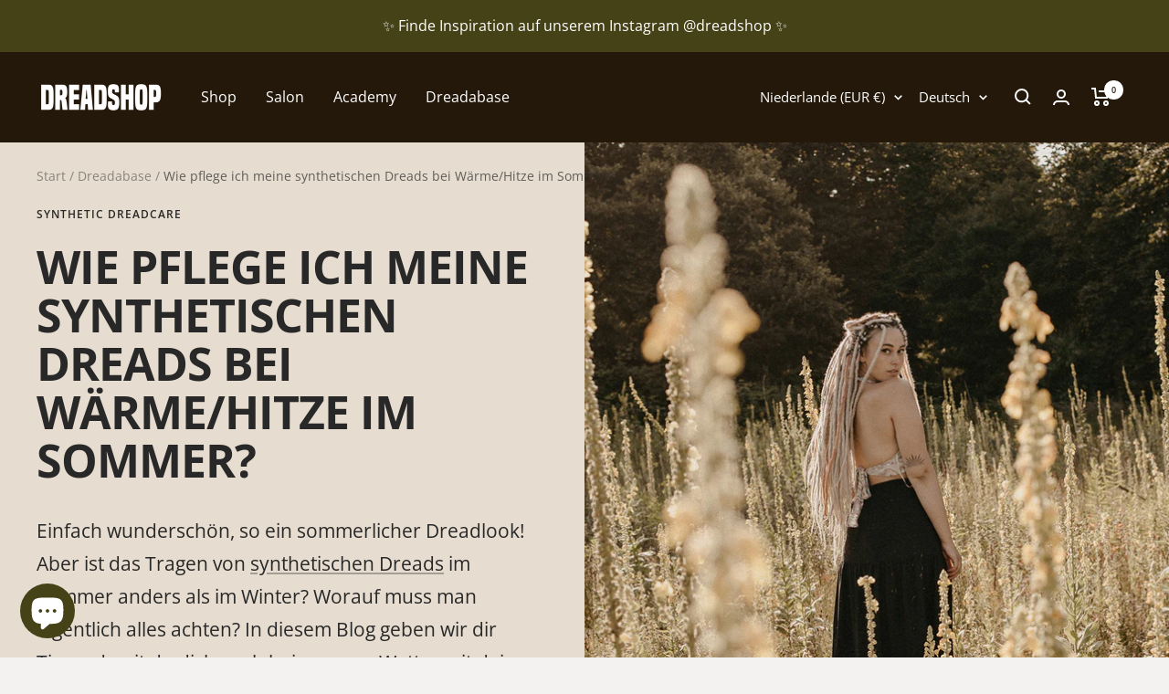

--- FILE ---
content_type: text/html; charset=utf-8
request_url: https://www.youtube-nocookie.com/embed/NGXJSekDg5E?wmode=opaque&color=red
body_size: 45426
content:
<!DOCTYPE html><html lang="en" dir="ltr" data-cast-api-enabled="true"><head><meta name="viewport" content="width=device-width, initial-scale=1"><script nonce="rxs2elCQ7_1OIeXQmn0QCw">if ('undefined' == typeof Symbol || 'undefined' == typeof Symbol.iterator) {delete Array.prototype.entries;}</script><style name="www-roboto" nonce="kv9gUrDrABr3n3uGWwfHsg">@font-face{font-family:'Roboto';font-style:normal;font-weight:400;font-stretch:100%;src:url(//fonts.gstatic.com/s/roboto/v48/KFO7CnqEu92Fr1ME7kSn66aGLdTylUAMa3GUBHMdazTgWw.woff2)format('woff2');unicode-range:U+0460-052F,U+1C80-1C8A,U+20B4,U+2DE0-2DFF,U+A640-A69F,U+FE2E-FE2F;}@font-face{font-family:'Roboto';font-style:normal;font-weight:400;font-stretch:100%;src:url(//fonts.gstatic.com/s/roboto/v48/KFO7CnqEu92Fr1ME7kSn66aGLdTylUAMa3iUBHMdazTgWw.woff2)format('woff2');unicode-range:U+0301,U+0400-045F,U+0490-0491,U+04B0-04B1,U+2116;}@font-face{font-family:'Roboto';font-style:normal;font-weight:400;font-stretch:100%;src:url(//fonts.gstatic.com/s/roboto/v48/KFO7CnqEu92Fr1ME7kSn66aGLdTylUAMa3CUBHMdazTgWw.woff2)format('woff2');unicode-range:U+1F00-1FFF;}@font-face{font-family:'Roboto';font-style:normal;font-weight:400;font-stretch:100%;src:url(//fonts.gstatic.com/s/roboto/v48/KFO7CnqEu92Fr1ME7kSn66aGLdTylUAMa3-UBHMdazTgWw.woff2)format('woff2');unicode-range:U+0370-0377,U+037A-037F,U+0384-038A,U+038C,U+038E-03A1,U+03A3-03FF;}@font-face{font-family:'Roboto';font-style:normal;font-weight:400;font-stretch:100%;src:url(//fonts.gstatic.com/s/roboto/v48/KFO7CnqEu92Fr1ME7kSn66aGLdTylUAMawCUBHMdazTgWw.woff2)format('woff2');unicode-range:U+0302-0303,U+0305,U+0307-0308,U+0310,U+0312,U+0315,U+031A,U+0326-0327,U+032C,U+032F-0330,U+0332-0333,U+0338,U+033A,U+0346,U+034D,U+0391-03A1,U+03A3-03A9,U+03B1-03C9,U+03D1,U+03D5-03D6,U+03F0-03F1,U+03F4-03F5,U+2016-2017,U+2034-2038,U+203C,U+2040,U+2043,U+2047,U+2050,U+2057,U+205F,U+2070-2071,U+2074-208E,U+2090-209C,U+20D0-20DC,U+20E1,U+20E5-20EF,U+2100-2112,U+2114-2115,U+2117-2121,U+2123-214F,U+2190,U+2192,U+2194-21AE,U+21B0-21E5,U+21F1-21F2,U+21F4-2211,U+2213-2214,U+2216-22FF,U+2308-230B,U+2310,U+2319,U+231C-2321,U+2336-237A,U+237C,U+2395,U+239B-23B7,U+23D0,U+23DC-23E1,U+2474-2475,U+25AF,U+25B3,U+25B7,U+25BD,U+25C1,U+25CA,U+25CC,U+25FB,U+266D-266F,U+27C0-27FF,U+2900-2AFF,U+2B0E-2B11,U+2B30-2B4C,U+2BFE,U+3030,U+FF5B,U+FF5D,U+1D400-1D7FF,U+1EE00-1EEFF;}@font-face{font-family:'Roboto';font-style:normal;font-weight:400;font-stretch:100%;src:url(//fonts.gstatic.com/s/roboto/v48/KFO7CnqEu92Fr1ME7kSn66aGLdTylUAMaxKUBHMdazTgWw.woff2)format('woff2');unicode-range:U+0001-000C,U+000E-001F,U+007F-009F,U+20DD-20E0,U+20E2-20E4,U+2150-218F,U+2190,U+2192,U+2194-2199,U+21AF,U+21E6-21F0,U+21F3,U+2218-2219,U+2299,U+22C4-22C6,U+2300-243F,U+2440-244A,U+2460-24FF,U+25A0-27BF,U+2800-28FF,U+2921-2922,U+2981,U+29BF,U+29EB,U+2B00-2BFF,U+4DC0-4DFF,U+FFF9-FFFB,U+10140-1018E,U+10190-1019C,U+101A0,U+101D0-101FD,U+102E0-102FB,U+10E60-10E7E,U+1D2C0-1D2D3,U+1D2E0-1D37F,U+1F000-1F0FF,U+1F100-1F1AD,U+1F1E6-1F1FF,U+1F30D-1F30F,U+1F315,U+1F31C,U+1F31E,U+1F320-1F32C,U+1F336,U+1F378,U+1F37D,U+1F382,U+1F393-1F39F,U+1F3A7-1F3A8,U+1F3AC-1F3AF,U+1F3C2,U+1F3C4-1F3C6,U+1F3CA-1F3CE,U+1F3D4-1F3E0,U+1F3ED,U+1F3F1-1F3F3,U+1F3F5-1F3F7,U+1F408,U+1F415,U+1F41F,U+1F426,U+1F43F,U+1F441-1F442,U+1F444,U+1F446-1F449,U+1F44C-1F44E,U+1F453,U+1F46A,U+1F47D,U+1F4A3,U+1F4B0,U+1F4B3,U+1F4B9,U+1F4BB,U+1F4BF,U+1F4C8-1F4CB,U+1F4D6,U+1F4DA,U+1F4DF,U+1F4E3-1F4E6,U+1F4EA-1F4ED,U+1F4F7,U+1F4F9-1F4FB,U+1F4FD-1F4FE,U+1F503,U+1F507-1F50B,U+1F50D,U+1F512-1F513,U+1F53E-1F54A,U+1F54F-1F5FA,U+1F610,U+1F650-1F67F,U+1F687,U+1F68D,U+1F691,U+1F694,U+1F698,U+1F6AD,U+1F6B2,U+1F6B9-1F6BA,U+1F6BC,U+1F6C6-1F6CF,U+1F6D3-1F6D7,U+1F6E0-1F6EA,U+1F6F0-1F6F3,U+1F6F7-1F6FC,U+1F700-1F7FF,U+1F800-1F80B,U+1F810-1F847,U+1F850-1F859,U+1F860-1F887,U+1F890-1F8AD,U+1F8B0-1F8BB,U+1F8C0-1F8C1,U+1F900-1F90B,U+1F93B,U+1F946,U+1F984,U+1F996,U+1F9E9,U+1FA00-1FA6F,U+1FA70-1FA7C,U+1FA80-1FA89,U+1FA8F-1FAC6,U+1FACE-1FADC,U+1FADF-1FAE9,U+1FAF0-1FAF8,U+1FB00-1FBFF;}@font-face{font-family:'Roboto';font-style:normal;font-weight:400;font-stretch:100%;src:url(//fonts.gstatic.com/s/roboto/v48/KFO7CnqEu92Fr1ME7kSn66aGLdTylUAMa3OUBHMdazTgWw.woff2)format('woff2');unicode-range:U+0102-0103,U+0110-0111,U+0128-0129,U+0168-0169,U+01A0-01A1,U+01AF-01B0,U+0300-0301,U+0303-0304,U+0308-0309,U+0323,U+0329,U+1EA0-1EF9,U+20AB;}@font-face{font-family:'Roboto';font-style:normal;font-weight:400;font-stretch:100%;src:url(//fonts.gstatic.com/s/roboto/v48/KFO7CnqEu92Fr1ME7kSn66aGLdTylUAMa3KUBHMdazTgWw.woff2)format('woff2');unicode-range:U+0100-02BA,U+02BD-02C5,U+02C7-02CC,U+02CE-02D7,U+02DD-02FF,U+0304,U+0308,U+0329,U+1D00-1DBF,U+1E00-1E9F,U+1EF2-1EFF,U+2020,U+20A0-20AB,U+20AD-20C0,U+2113,U+2C60-2C7F,U+A720-A7FF;}@font-face{font-family:'Roboto';font-style:normal;font-weight:400;font-stretch:100%;src:url(//fonts.gstatic.com/s/roboto/v48/KFO7CnqEu92Fr1ME7kSn66aGLdTylUAMa3yUBHMdazQ.woff2)format('woff2');unicode-range:U+0000-00FF,U+0131,U+0152-0153,U+02BB-02BC,U+02C6,U+02DA,U+02DC,U+0304,U+0308,U+0329,U+2000-206F,U+20AC,U+2122,U+2191,U+2193,U+2212,U+2215,U+FEFF,U+FFFD;}@font-face{font-family:'Roboto';font-style:normal;font-weight:500;font-stretch:100%;src:url(//fonts.gstatic.com/s/roboto/v48/KFO7CnqEu92Fr1ME7kSn66aGLdTylUAMa3GUBHMdazTgWw.woff2)format('woff2');unicode-range:U+0460-052F,U+1C80-1C8A,U+20B4,U+2DE0-2DFF,U+A640-A69F,U+FE2E-FE2F;}@font-face{font-family:'Roboto';font-style:normal;font-weight:500;font-stretch:100%;src:url(//fonts.gstatic.com/s/roboto/v48/KFO7CnqEu92Fr1ME7kSn66aGLdTylUAMa3iUBHMdazTgWw.woff2)format('woff2');unicode-range:U+0301,U+0400-045F,U+0490-0491,U+04B0-04B1,U+2116;}@font-face{font-family:'Roboto';font-style:normal;font-weight:500;font-stretch:100%;src:url(//fonts.gstatic.com/s/roboto/v48/KFO7CnqEu92Fr1ME7kSn66aGLdTylUAMa3CUBHMdazTgWw.woff2)format('woff2');unicode-range:U+1F00-1FFF;}@font-face{font-family:'Roboto';font-style:normal;font-weight:500;font-stretch:100%;src:url(//fonts.gstatic.com/s/roboto/v48/KFO7CnqEu92Fr1ME7kSn66aGLdTylUAMa3-UBHMdazTgWw.woff2)format('woff2');unicode-range:U+0370-0377,U+037A-037F,U+0384-038A,U+038C,U+038E-03A1,U+03A3-03FF;}@font-face{font-family:'Roboto';font-style:normal;font-weight:500;font-stretch:100%;src:url(//fonts.gstatic.com/s/roboto/v48/KFO7CnqEu92Fr1ME7kSn66aGLdTylUAMawCUBHMdazTgWw.woff2)format('woff2');unicode-range:U+0302-0303,U+0305,U+0307-0308,U+0310,U+0312,U+0315,U+031A,U+0326-0327,U+032C,U+032F-0330,U+0332-0333,U+0338,U+033A,U+0346,U+034D,U+0391-03A1,U+03A3-03A9,U+03B1-03C9,U+03D1,U+03D5-03D6,U+03F0-03F1,U+03F4-03F5,U+2016-2017,U+2034-2038,U+203C,U+2040,U+2043,U+2047,U+2050,U+2057,U+205F,U+2070-2071,U+2074-208E,U+2090-209C,U+20D0-20DC,U+20E1,U+20E5-20EF,U+2100-2112,U+2114-2115,U+2117-2121,U+2123-214F,U+2190,U+2192,U+2194-21AE,U+21B0-21E5,U+21F1-21F2,U+21F4-2211,U+2213-2214,U+2216-22FF,U+2308-230B,U+2310,U+2319,U+231C-2321,U+2336-237A,U+237C,U+2395,U+239B-23B7,U+23D0,U+23DC-23E1,U+2474-2475,U+25AF,U+25B3,U+25B7,U+25BD,U+25C1,U+25CA,U+25CC,U+25FB,U+266D-266F,U+27C0-27FF,U+2900-2AFF,U+2B0E-2B11,U+2B30-2B4C,U+2BFE,U+3030,U+FF5B,U+FF5D,U+1D400-1D7FF,U+1EE00-1EEFF;}@font-face{font-family:'Roboto';font-style:normal;font-weight:500;font-stretch:100%;src:url(//fonts.gstatic.com/s/roboto/v48/KFO7CnqEu92Fr1ME7kSn66aGLdTylUAMaxKUBHMdazTgWw.woff2)format('woff2');unicode-range:U+0001-000C,U+000E-001F,U+007F-009F,U+20DD-20E0,U+20E2-20E4,U+2150-218F,U+2190,U+2192,U+2194-2199,U+21AF,U+21E6-21F0,U+21F3,U+2218-2219,U+2299,U+22C4-22C6,U+2300-243F,U+2440-244A,U+2460-24FF,U+25A0-27BF,U+2800-28FF,U+2921-2922,U+2981,U+29BF,U+29EB,U+2B00-2BFF,U+4DC0-4DFF,U+FFF9-FFFB,U+10140-1018E,U+10190-1019C,U+101A0,U+101D0-101FD,U+102E0-102FB,U+10E60-10E7E,U+1D2C0-1D2D3,U+1D2E0-1D37F,U+1F000-1F0FF,U+1F100-1F1AD,U+1F1E6-1F1FF,U+1F30D-1F30F,U+1F315,U+1F31C,U+1F31E,U+1F320-1F32C,U+1F336,U+1F378,U+1F37D,U+1F382,U+1F393-1F39F,U+1F3A7-1F3A8,U+1F3AC-1F3AF,U+1F3C2,U+1F3C4-1F3C6,U+1F3CA-1F3CE,U+1F3D4-1F3E0,U+1F3ED,U+1F3F1-1F3F3,U+1F3F5-1F3F7,U+1F408,U+1F415,U+1F41F,U+1F426,U+1F43F,U+1F441-1F442,U+1F444,U+1F446-1F449,U+1F44C-1F44E,U+1F453,U+1F46A,U+1F47D,U+1F4A3,U+1F4B0,U+1F4B3,U+1F4B9,U+1F4BB,U+1F4BF,U+1F4C8-1F4CB,U+1F4D6,U+1F4DA,U+1F4DF,U+1F4E3-1F4E6,U+1F4EA-1F4ED,U+1F4F7,U+1F4F9-1F4FB,U+1F4FD-1F4FE,U+1F503,U+1F507-1F50B,U+1F50D,U+1F512-1F513,U+1F53E-1F54A,U+1F54F-1F5FA,U+1F610,U+1F650-1F67F,U+1F687,U+1F68D,U+1F691,U+1F694,U+1F698,U+1F6AD,U+1F6B2,U+1F6B9-1F6BA,U+1F6BC,U+1F6C6-1F6CF,U+1F6D3-1F6D7,U+1F6E0-1F6EA,U+1F6F0-1F6F3,U+1F6F7-1F6FC,U+1F700-1F7FF,U+1F800-1F80B,U+1F810-1F847,U+1F850-1F859,U+1F860-1F887,U+1F890-1F8AD,U+1F8B0-1F8BB,U+1F8C0-1F8C1,U+1F900-1F90B,U+1F93B,U+1F946,U+1F984,U+1F996,U+1F9E9,U+1FA00-1FA6F,U+1FA70-1FA7C,U+1FA80-1FA89,U+1FA8F-1FAC6,U+1FACE-1FADC,U+1FADF-1FAE9,U+1FAF0-1FAF8,U+1FB00-1FBFF;}@font-face{font-family:'Roboto';font-style:normal;font-weight:500;font-stretch:100%;src:url(//fonts.gstatic.com/s/roboto/v48/KFO7CnqEu92Fr1ME7kSn66aGLdTylUAMa3OUBHMdazTgWw.woff2)format('woff2');unicode-range:U+0102-0103,U+0110-0111,U+0128-0129,U+0168-0169,U+01A0-01A1,U+01AF-01B0,U+0300-0301,U+0303-0304,U+0308-0309,U+0323,U+0329,U+1EA0-1EF9,U+20AB;}@font-face{font-family:'Roboto';font-style:normal;font-weight:500;font-stretch:100%;src:url(//fonts.gstatic.com/s/roboto/v48/KFO7CnqEu92Fr1ME7kSn66aGLdTylUAMa3KUBHMdazTgWw.woff2)format('woff2');unicode-range:U+0100-02BA,U+02BD-02C5,U+02C7-02CC,U+02CE-02D7,U+02DD-02FF,U+0304,U+0308,U+0329,U+1D00-1DBF,U+1E00-1E9F,U+1EF2-1EFF,U+2020,U+20A0-20AB,U+20AD-20C0,U+2113,U+2C60-2C7F,U+A720-A7FF;}@font-face{font-family:'Roboto';font-style:normal;font-weight:500;font-stretch:100%;src:url(//fonts.gstatic.com/s/roboto/v48/KFO7CnqEu92Fr1ME7kSn66aGLdTylUAMa3yUBHMdazQ.woff2)format('woff2');unicode-range:U+0000-00FF,U+0131,U+0152-0153,U+02BB-02BC,U+02C6,U+02DA,U+02DC,U+0304,U+0308,U+0329,U+2000-206F,U+20AC,U+2122,U+2191,U+2193,U+2212,U+2215,U+FEFF,U+FFFD;}</style><script name="www-roboto" nonce="rxs2elCQ7_1OIeXQmn0QCw">if (document.fonts && document.fonts.load) {document.fonts.load("400 10pt Roboto", "E"); document.fonts.load("500 10pt Roboto", "E");}</script><link rel="stylesheet" href="/s/player/b95b0e7a/www-player.css" name="www-player" nonce="kv9gUrDrABr3n3uGWwfHsg"><style nonce="kv9gUrDrABr3n3uGWwfHsg">html {overflow: hidden;}body {font: 12px Roboto, Arial, sans-serif; background-color: #000; color: #fff; height: 100%; width: 100%; overflow: hidden; position: absolute; margin: 0; padding: 0;}#player {width: 100%; height: 100%;}h1 {text-align: center; color: #fff;}h3 {margin-top: 6px; margin-bottom: 3px;}.player-unavailable {position: absolute; top: 0; left: 0; right: 0; bottom: 0; padding: 25px; font-size: 13px; background: url(/img/meh7.png) 50% 65% no-repeat;}.player-unavailable .message {text-align: left; margin: 0 -5px 15px; padding: 0 5px 14px; border-bottom: 1px solid #888; font-size: 19px; font-weight: normal;}.player-unavailable a {color: #167ac6; text-decoration: none;}</style><script nonce="rxs2elCQ7_1OIeXQmn0QCw">var ytcsi={gt:function(n){n=(n||"")+"data_";return ytcsi[n]||(ytcsi[n]={tick:{},info:{},gel:{preLoggedGelInfos:[]}})},now:window.performance&&window.performance.timing&&window.performance.now&&window.performance.timing.navigationStart?function(){return window.performance.timing.navigationStart+window.performance.now()}:function(){return(new Date).getTime()},tick:function(l,t,n){var ticks=ytcsi.gt(n).tick;var v=t||ytcsi.now();if(ticks[l]){ticks["_"+l]=ticks["_"+l]||[ticks[l]];ticks["_"+l].push(v)}ticks[l]=
v},info:function(k,v,n){ytcsi.gt(n).info[k]=v},infoGel:function(p,n){ytcsi.gt(n).gel.preLoggedGelInfos.push(p)},setStart:function(t,n){ytcsi.tick("_start",t,n)}};
(function(w,d){function isGecko(){if(!w.navigator)return false;try{if(w.navigator.userAgentData&&w.navigator.userAgentData.brands&&w.navigator.userAgentData.brands.length){var brands=w.navigator.userAgentData.brands;var i=0;for(;i<brands.length;i++)if(brands[i]&&brands[i].brand==="Firefox")return true;return false}}catch(e){setTimeout(function(){throw e;})}if(!w.navigator.userAgent)return false;var ua=w.navigator.userAgent;return ua.indexOf("Gecko")>0&&ua.toLowerCase().indexOf("webkit")<0&&ua.indexOf("Edge")<
0&&ua.indexOf("Trident")<0&&ua.indexOf("MSIE")<0}ytcsi.setStart(w.performance?w.performance.timing.responseStart:null);var isPrerender=(d.visibilityState||d.webkitVisibilityState)=="prerender";var vName=!d.visibilityState&&d.webkitVisibilityState?"webkitvisibilitychange":"visibilitychange";if(isPrerender){var startTick=function(){ytcsi.setStart();d.removeEventListener(vName,startTick)};d.addEventListener(vName,startTick,false)}if(d.addEventListener)d.addEventListener(vName,function(){ytcsi.tick("vc")},
false);if(isGecko()){var isHidden=(d.visibilityState||d.webkitVisibilityState)=="hidden";if(isHidden)ytcsi.tick("vc")}var slt=function(el,t){setTimeout(function(){var n=ytcsi.now();el.loadTime=n;if(el.slt)el.slt()},t)};w.__ytRIL=function(el){if(!el.getAttribute("data-thumb"))if(w.requestAnimationFrame)w.requestAnimationFrame(function(){slt(el,0)});else slt(el,16)}})(window,document);
</script><script nonce="rxs2elCQ7_1OIeXQmn0QCw">var ytcfg={d:function(){return window.yt&&yt.config_||ytcfg.data_||(ytcfg.data_={})},get:function(k,o){return k in ytcfg.d()?ytcfg.d()[k]:o},set:function(){var a=arguments;if(a.length>1)ytcfg.d()[a[0]]=a[1];else{var k;for(k in a[0])ytcfg.d()[k]=a[0][k]}}};
ytcfg.set({"CLIENT_CANARY_STATE":"none","DEVICE":"cbr\u003dChrome\u0026cbrand\u003dapple\u0026cbrver\u003d131.0.0.0\u0026ceng\u003dWebKit\u0026cengver\u003d537.36\u0026cos\u003dMacintosh\u0026cosver\u003d10_15_7\u0026cplatform\u003dDESKTOP","EVENT_ID":"gZ1waYr_HfGnlu8PprTt4As","EXPERIMENT_FLAGS":{"ab_det_apm":true,"ab_det_el_h":true,"ab_det_em_inj":true,"ab_l_sig_st":true,"ab_l_sig_st_e":true,"action_companion_center_align_description":true,"allow_skip_networkless":true,"always_send_and_write":true,"att_web_record_metrics":true,"attmusi":true,"c3_enable_button_impression_logging":true,"c3_watch_page_component":true,"cancel_pending_navs":true,"clean_up_manual_attribution_header":true,"config_age_report_killswitch":true,"cow_optimize_idom_compat":true,"csi_config_handling_infra":true,"csi_on_gel":true,"delhi_mweb_colorful_sd":true,"delhi_mweb_colorful_sd_v2":true,"deprecate_csi_has_info":true,"deprecate_pair_servlet_enabled":true,"desktop_sparkles_light_cta_button":true,"disable_cached_masthead_data":true,"disable_child_node_auto_formatted_strings":true,"disable_log_to_visitor_layer":true,"disable_pacf_logging_for_memory_limited_tv":true,"embeds_enable_eid_enforcement_for_youtube":true,"embeds_enable_info_panel_dismissal":true,"embeds_enable_pfp_always_unbranded":true,"embeds_muted_autoplay_sound_fix":true,"embeds_serve_es6_client":true,"embeds_web_nwl_disable_nocookie":true,"embeds_web_updated_shorts_definition_fix":true,"enable_active_view_display_ad_renderer_web_home":true,"enable_ad_disclosure_banner_a11y_fix":true,"enable_chips_shelf_view_model_fully_reactive":true,"enable_client_creator_goal_ticker_bar_revamp":true,"enable_client_only_wiz_direct_reactions":true,"enable_client_sli_logging":true,"enable_client_streamz_web":true,"enable_client_ve_spec":true,"enable_cloud_save_error_popup_after_retry":true,"enable_dai_sdf_h5_preroll":true,"enable_datasync_id_header_in_web_vss_pings":true,"enable_default_mono_cta_migration_web_client":true,"enable_docked_chat_messages":true,"enable_entity_store_from_dependency_injection":true,"enable_inline_muted_playback_on_web_search":true,"enable_inline_muted_playback_on_web_search_for_vdc":true,"enable_inline_muted_playback_on_web_search_for_vdcb":true,"enable_is_extended_monitoring":true,"enable_is_mini_app_page_active_bugfix":true,"enable_logging_first_user_action_after_game_ready":true,"enable_ltc_param_fetch_from_innertube":true,"enable_masthead_mweb_padding_fix":true,"enable_menu_renderer_button_in_mweb_hclr":true,"enable_mini_app_command_handler_mweb_fix":true,"enable_mini_app_iframe_loaded_logging":true,"enable_mini_guide_downloads_item":true,"enable_mixed_direction_formatted_strings":true,"enable_mweb_livestream_ui_update":true,"enable_mweb_new_caption_language_picker":true,"enable_names_handles_account_switcher":true,"enable_network_request_logging_on_game_events":true,"enable_new_paid_product_placement":true,"enable_obtaining_ppn_query_param":true,"enable_open_in_new_tab_icon_for_short_dr_for_desktop_search":true,"enable_open_yt_content":true,"enable_origin_query_parameter_bugfix":true,"enable_pause_ads_on_ytv_html5":true,"enable_payments_purchase_manager":true,"enable_pdp_icon_prefetch":true,"enable_pl_r_si_fa":true,"enable_place_pivot_url":true,"enable_playable_a11y_label_with_badge_text":true,"enable_pv_screen_modern_text":true,"enable_removing_navbar_title_on_hashtag_page_mweb":true,"enable_resetting_scroll_position_on_flow_change":true,"enable_rta_manager":true,"enable_sdf_companion_h5":true,"enable_sdf_dai_h5_midroll":true,"enable_sdf_h5_endemic_mid_post_roll":true,"enable_sdf_on_h5_unplugged_vod_midroll":true,"enable_sdf_shorts_player_bytes_h5":true,"enable_sdk_performance_network_logging":true,"enable_sending_unwrapped_game_audio_as_serialized_metadata":true,"enable_sfv_effect_pivot_url":true,"enable_shorts_new_carousel":true,"enable_skip_ad_guidance_prompt":true,"enable_skippable_ads_for_unplugged_ad_pod":true,"enable_smearing_expansion_dai":true,"enable_third_party_info":true,"enable_time_out_messages":true,"enable_timeline_view_modern_transcript_fe":true,"enable_video_display_compact_button_group_for_desktop_search":true,"enable_web_home_top_landscape_image_layout_level_click":true,"enable_web_tiered_gel":true,"enable_window_constrained_buy_flow_dialog":true,"enable_wiz_queue_effect_and_on_init_initial_runs":true,"enable_ypc_spinners":true,"enable_yt_ata_iframe_authuser":true,"export_networkless_options":true,"export_player_version_to_ytconfig":true,"fill_single_video_with_notify_to_lasr":true,"fix_ad_miniplayer_controls_rendering":true,"fix_ads_tracking_for_swf_config_deprecation_mweb":true,"h5_companion_enable_adcpn_macro_substitution_for_click_pings":true,"h5_inplayer_enable_adcpn_macro_substitution_for_click_pings":true,"h5_reset_cache_and_filter_before_update_masthead":true,"hide_channel_creation_title_for_mweb":true,"high_ccv_client_side_caching_h5":true,"html5_log_trigger_events_with_debug_data":true,"html5_ssdai_enable_media_end_cue_range":true,"il_attach_cache_limit":true,"il_use_view_model_logging_context":true,"is_browser_support_for_webcam_streaming":true,"json_condensed_response":true,"kev_adb_pg":true,"kevlar_gel_error_routing":true,"kevlar_watch_cinematics":true,"live_chat_enable_controller_extraction":true,"live_chat_enable_rta_manager":true,"live_chat_increased_min_height":true,"log_click_with_layer_from_element_in_command_handler":true,"log_errors_through_nwl_on_retry":true,"mdx_enable_privacy_disclosure_ui":true,"mdx_load_cast_api_bootstrap_script":true,"medium_progress_bar_modification":true,"migrate_remaining_web_ad_badges_to_innertube":true,"mobile_account_menu_refresh":true,"mweb_a11y_enable_player_controls_invisible_toggle":true,"mweb_account_linking_noapp":true,"mweb_after_render_to_scheduler":true,"mweb_allow_modern_search_suggest_behavior":true,"mweb_animated_actions":true,"mweb_app_upsell_button_direct_to_app":true,"mweb_big_progress_bar":true,"mweb_c3_disable_carve_out":true,"mweb_c3_disable_carve_out_keep_external_links":true,"mweb_c3_enable_adaptive_signals":true,"mweb_c3_endscreen":true,"mweb_c3_endscreen_v2":true,"mweb_c3_library_page_enable_recent_shelf":true,"mweb_c3_remove_web_navigation_endpoint_data":true,"mweb_c3_use_canonical_from_player_response":true,"mweb_cinematic_watch":true,"mweb_command_handler":true,"mweb_delay_watch_initial_data":true,"mweb_disable_searchbar_scroll":true,"mweb_enable_fine_scrubbing_for_recs":true,"mweb_enable_keto_batch_player_fullscreen":true,"mweb_enable_keto_batch_player_progress_bar":true,"mweb_enable_keto_batch_player_tooltips":true,"mweb_enable_lockup_view_model_for_ucp":true,"mweb_enable_more_drawer":true,"mweb_enable_optional_fullscreen_landscape_locking":true,"mweb_enable_overlay_touch_manager":true,"mweb_enable_premium_carve_out_fix":true,"mweb_enable_refresh_detection":true,"mweb_enable_search_imp":true,"mweb_enable_sequence_signal":true,"mweb_enable_shorts_pivot_button":true,"mweb_enable_shorts_video_preload":true,"mweb_enable_skippables_on_jio_phone":true,"mweb_enable_storyboards":true,"mweb_enable_two_line_title_on_shorts":true,"mweb_enable_varispeed_controller":true,"mweb_enable_warm_channel_requests":true,"mweb_enable_watch_feed_infinite_scroll":true,"mweb_enable_wrapped_unplugged_pause_membership_dialog_renderer":true,"mweb_filter_video_format_in_webfe":true,"mweb_fix_livestream_seeking":true,"mweb_fix_monitor_visibility_after_render":true,"mweb_fix_section_list_continuation_item_renderers":true,"mweb_force_ios_fallback_to_native_control":true,"mweb_fp_auto_fullscreen":true,"mweb_fullscreen_controls":true,"mweb_fullscreen_controls_action_buttons":true,"mweb_fullscreen_watch_system":true,"mweb_home_reactive_shorts":true,"mweb_innertube_search_command":true,"mweb_kaios_enable_autoplay_switch_view_model":true,"mweb_lang_in_html":true,"mweb_like_button_synced_with_entities":true,"mweb_logo_use_home_page_ve":true,"mweb_module_decoration":true,"mweb_native_control_in_faux_fullscreen_shared":true,"mweb_panel_container_inert":true,"mweb_player_control_on_hover":true,"mweb_player_delhi_dtts":true,"mweb_player_settings_use_bottom_sheet":true,"mweb_player_show_previous_next_buttons_in_playlist":true,"mweb_player_skip_no_op_state_changes":true,"mweb_player_user_select_none":true,"mweb_playlist_engagement_panel":true,"mweb_progress_bar_seek_on_mouse_click":true,"mweb_pull_2_full":true,"mweb_pull_2_full_enable_touch_handlers":true,"mweb_schedule_warm_watch_response":true,"mweb_searchbox_legacy_navigation":true,"mweb_see_fewer_shorts":true,"mweb_sheets_ui_refresh":true,"mweb_shorts_comments_panel_id_change":true,"mweb_shorts_early_continuation":true,"mweb_show_ios_smart_banner":true,"mweb_show_sign_in_button_from_header":true,"mweb_use_server_url_on_startup":true,"mweb_watch_captions_enable_auto_translate":true,"mweb_watch_captions_set_default_size":true,"mweb_watch_stop_scheduler_on_player_response":true,"mweb_watchfeed_big_thumbnails":true,"mweb_yt_searchbox":true,"networkless_logging":true,"no_client_ve_attach_unless_shown":true,"nwl_send_from_memory_when_online":true,"pageid_as_header_web":true,"playback_settings_use_switch_menu":true,"player_controls_autonav_fix":true,"player_controls_skip_double_signal_update":true,"polymer_bad_build_labels":true,"polymer_verifiy_app_state":true,"qoe_send_and_write":true,"remove_chevron_from_ad_disclosure_banner_h5":true,"remove_masthead_channel_banner_on_refresh":true,"remove_slot_id_exited_trigger_for_dai_in_player_slot_expire":true,"replace_client_url_parsing_with_server_signal":true,"service_worker_enabled":true,"service_worker_push_enabled":true,"service_worker_push_home_page_prompt":true,"service_worker_push_watch_page_prompt":true,"shell_load_gcf":true,"shorten_initial_gel_batch_timeout":true,"should_use_yt_voice_endpoint_in_kaios":true,"skip_invalid_ytcsi_ticks":true,"skip_setting_info_in_csi_data_object":true,"smarter_ve_dedupping":true,"speedmaster_no_seek":true,"start_client_gcf_mweb":true,"stop_handling_click_for_non_rendering_overlay_layout":true,"suppress_error_204_logging":true,"synced_panel_scrolling_controller":true,"use_event_time_ms_header":true,"use_fifo_for_networkless":true,"use_player_abuse_bg_library":true,"use_request_time_ms_header":true,"use_session_based_sampling":true,"use_thumbnail_overlay_time_status_renderer_for_live_badge":true,"use_ts_visibilitylogger":true,"vss_final_ping_send_and_write":true,"vss_playback_use_send_and_write":true,"web_adaptive_repeat_ase":true,"web_always_load_chat_support":true,"web_animated_like":true,"web_api_url":true,"web_attributed_string_deep_equal_bugfix":true,"web_autonav_allow_off_by_default":true,"web_button_vm_refactor_disabled":true,"web_c3_log_app_init_finish":true,"web_csi_action_sampling_enabled":true,"web_dedupe_ve_grafting":true,"web_disable_backdrop_filter":true,"web_enable_ab_rsp_cl":true,"web_enable_course_icon_update":true,"web_enable_error_204":true,"web_enable_horizontal_video_attributes_section":true,"web_fix_segmented_like_dislike_undefined":true,"web_gcf_hashes_innertube":true,"web_gel_timeout_cap":true,"web_metadata_carousel_elref_bugfix":true,"web_parent_target_for_sheets":true,"web_persist_server_autonav_state_on_client":true,"web_playback_associated_log_ctt":true,"web_playback_associated_ve":true,"web_prefetch_preload_video":true,"web_progress_bar_draggable":true,"web_resizable_advertiser_banner_on_masthead_safari_fix":true,"web_scheduler_auto_init":true,"web_shorts_just_watched_on_channel_and_pivot_study":true,"web_shorts_just_watched_overlay":true,"web_shorts_pivot_button_view_model_reactive":true,"web_shorts_wn_shelf_header_tuning":true,"web_update_panel_visibility_logging_fix":true,"web_video_attribute_view_model_a11y_fix":true,"web_watch_controls_state_signals":true,"web_wiz_attributed_string":true,"web_yt_config_context":true,"webfe_mweb_watch_microdata":true,"webfe_watch_shorts_canonical_url_fix":true,"webpo_exit_on_net_err":true,"wiz_diff_overwritable":true,"wiz_memoize_stamper_items":true,"woffle_used_state_report":true,"wpo_gel_strz":true,"ytcp_paper_tooltip_use_scoped_owner_root":true,"H5_async_logging_delay_ms":30000.0,"attention_logging_scroll_throttle":500.0,"autoplay_pause_by_lact_sampling_fraction":0.0,"cinematic_watch_effect_opacity":0.4,"log_window_onerror_fraction":0.1,"speedmaster_playback_rate":2.0,"tv_pacf_logging_sample_rate":0.01,"web_attention_logging_scroll_throttle":500.0,"web_load_prediction_threshold":0.1,"web_navigation_prediction_threshold":0.1,"web_pbj_log_warning_rate":0.0,"web_system_health_fraction":0.01,"ytidb_transaction_ended_event_rate_limit":0.02,"active_time_update_interval_ms":10000,"att_init_delay":500,"autoplay_pause_by_lact_sec":0,"botguard_async_snapshot_timeout_ms":3000,"check_navigator_accuracy_timeout_ms":0,"cinematic_watch_css_filter_blur_strength":40,"cinematic_watch_fade_out_duration":500,"close_webview_delay_ms":100,"cloud_save_game_data_rate_limit_ms":3000,"compression_disable_point":10,"custom_active_view_tos_timeout_ms":3600000,"embeds_widget_poll_interval_ms":0,"gel_min_batch_size":3,"gel_queue_timeout_max_ms":60000,"get_async_timeout_ms":60000,"hide_cta_for_home_web_video_ads_animate_in_time":2,"html5_byterate_soft_cap":0,"initial_gel_batch_timeout":2000,"max_body_size_to_compress":500000,"max_prefetch_window_sec_for_livestream_optimization":10,"min_prefetch_offset_sec_for_livestream_optimization":20,"mini_app_container_iframe_src_update_delay_ms":0,"multiple_preview_news_duration_time":11000,"mweb_c3_toast_duration_ms":5000,"mweb_deep_link_fallback_timeout_ms":10000,"mweb_delay_response_received_actions":100,"mweb_fp_dpad_rate_limit_ms":0,"mweb_fp_dpad_watch_title_clamp_lines":0,"mweb_history_manager_cache_size":100,"mweb_ios_fullscreen_playback_transition_delay_ms":500,"mweb_ios_fullscreen_system_pause_epilson_ms":0,"mweb_override_response_store_expiration_ms":0,"mweb_shorts_early_continuation_trigger_threshold":4,"mweb_w2w_max_age_seconds":0,"mweb_watch_captions_default_size":2,"neon_dark_launch_gradient_count":0,"network_polling_interval":30000,"play_click_interval_ms":30000,"play_ping_interval_ms":10000,"prefetch_comments_ms_after_video":0,"send_config_hash_timer":0,"service_worker_push_logged_out_prompt_watches":-1,"service_worker_push_prompt_cap":-1,"service_worker_push_prompt_delay_microseconds":3888000000000,"show_mini_app_ad_frequency_cap_ms":300000,"slow_compressions_before_abandon_count":4,"speedmaster_cancellation_movement_dp":10,"speedmaster_touch_activation_ms":500,"web_attention_logging_throttle":500,"web_foreground_heartbeat_interval_ms":28000,"web_gel_debounce_ms":10000,"web_logging_max_batch":100,"web_max_tracing_events":50,"web_tracing_session_replay":0,"wil_icon_max_concurrent_fetches":9999,"ytidb_remake_db_retries":3,"ytidb_reopen_db_retries":3,"WebClientReleaseProcessCritical__youtube_embeds_client_version_override":"","WebClientReleaseProcessCritical__youtube_embeds_web_client_version_override":"","WebClientReleaseProcessCritical__youtube_mweb_client_version_override":"","debug_forced_internalcountrycode":"","embeds_web_synth_ch_headers_banned_urls_regex":"","enable_web_media_service":"DISABLED","il_payload_scraping":"","live_chat_unicode_emoji_json_url":"https://www.gstatic.com/youtube/img/emojis/emojis-svg-9.json","mweb_deep_link_feature_tag_suffix":"11268432","mweb_enable_shorts_innertube_player_prefetch_trigger":"NONE","mweb_fp_dpad":"home,search,browse,channel,create_channel,experiments,settings,trending,oops,404,paid_memberships,sponsorship,premium,shorts","mweb_fp_dpad_linear_navigation":"","mweb_fp_dpad_linear_navigation_visitor":"","mweb_fp_dpad_visitor":"","mweb_preload_video_by_player_vars":"","mweb_sign_in_button_style":"STYLE_SUGGESTIVE_AVATAR","place_pivot_triggering_container_alternate":"","place_pivot_triggering_counterfactual_container_alternate":"","search_ui_mweb_searchbar_restyle":"DEFAULT","service_worker_push_force_notification_prompt_tag":"1","service_worker_scope":"/","suggest_exp_str":"","web_client_version_override":"","kevlar_command_handler_command_banlist":[],"mini_app_ids_without_game_ready":["UgkxHHtsak1SC8mRGHMZewc4HzeAY3yhPPmJ","Ugkx7OgzFqE6z_5Mtf4YsotGfQNII1DF_RBm"],"web_op_signal_type_banlist":[],"web_tracing_enabled_spans":["event","command"]},"GAPI_HINT_PARAMS":"m;/_/scs/abc-static/_/js/k\u003dgapi.gapi.en.FZb77tO2YW4.O/d\u003d1/rs\u003dAHpOoo8lqavmo6ayfVxZovyDiP6g3TOVSQ/m\u003d__features__","GAPI_HOST":"https://apis.google.com","GAPI_LOCALE":"en_US","GL":"US","HL":"en","HTML_DIR":"ltr","HTML_LANG":"en","INNERTUBE_API_KEY":"AIzaSyAO_FJ2SlqU8Q4STEHLGCilw_Y9_11qcW8","INNERTUBE_API_VERSION":"v1","INNERTUBE_CLIENT_NAME":"WEB_EMBEDDED_PLAYER","INNERTUBE_CLIENT_VERSION":"1.20260116.01.00","INNERTUBE_CONTEXT":{"client":{"hl":"en","gl":"US","remoteHost":"3.131.91.95","deviceMake":"Apple","deviceModel":"","visitorData":"[base64]%3D%3D","userAgent":"Mozilla/5.0 (Macintosh; Intel Mac OS X 10_15_7) AppleWebKit/537.36 (KHTML, like Gecko) Chrome/131.0.0.0 Safari/537.36; ClaudeBot/1.0; +claudebot@anthropic.com),gzip(gfe)","clientName":"WEB_EMBEDDED_PLAYER","clientVersion":"1.20260116.01.00","osName":"Macintosh","osVersion":"10_15_7","originalUrl":"https://www.youtube-nocookie.com/embed/NGXJSekDg5E?wmode\u003dopaque\u0026color\u003dred","platform":"DESKTOP","clientFormFactor":"UNKNOWN_FORM_FACTOR","configInfo":{"appInstallData":"[base64]%3D"},"browserName":"Chrome","browserVersion":"131.0.0.0","acceptHeader":"text/html,application/xhtml+xml,application/xml;q\u003d0.9,image/webp,image/apng,*/*;q\u003d0.8,application/signed-exchange;v\u003db3;q\u003d0.9","deviceExperimentId":"ChxOelU1TnpjME5UYzFNREk0TVRJd09USTVNZz09EIG7wssGGIG7wssG","rolloutToken":"CIyT-YO_x6fGjwEQrN3k-qmckgMYrN3k-qmckgM%3D"},"user":{"lockedSafetyMode":false},"request":{"useSsl":true},"clickTracking":{"clickTrackingParams":"IhMIysPk+qmckgMV8ZPlBx0mWhu8"},"thirdParty":{"embeddedPlayerContext":{"embeddedPlayerEncryptedContext":"AD5ZzFRvC7YkOmLs273cKjB7QDuOWY5LduqppFJFzsDVrHmNKCmh_k9WKSIlUMdo_G3mqAdoj9po7e7_5dzSjZU3i0s9OLP6NuTGdnohft_zjXFbU_ucsb01_IDSfD4Bm2Rom-6FrpIx0bB8VQafSacoGzq2MpohIX9rrm8Rf_y4LPTX_I_pxvaefXDvqX6SFQ","ancestorOriginsSupported":false}}},"INNERTUBE_CONTEXT_CLIENT_NAME":56,"INNERTUBE_CONTEXT_CLIENT_VERSION":"1.20260116.01.00","INNERTUBE_CONTEXT_GL":"US","INNERTUBE_CONTEXT_HL":"en","LATEST_ECATCHER_SERVICE_TRACKING_PARAMS":{"client.name":"WEB_EMBEDDED_PLAYER","client.jsfeat":"2021"},"LOGGED_IN":false,"PAGE_BUILD_LABEL":"youtube.embeds.web_20260116_01_RC00","PAGE_CL":856990104,"SERVER_NAME":"WebFE","VISITOR_DATA":"[base64]%3D%3D","WEB_PLAYER_CONTEXT_CONFIGS":{"WEB_PLAYER_CONTEXT_CONFIG_ID_EMBEDDED_PLAYER":{"rootElementId":"movie_player","jsUrl":"/s/player/b95b0e7a/player_ias.vflset/en_US/base.js","cssUrl":"/s/player/b95b0e7a/www-player.css","contextId":"WEB_PLAYER_CONTEXT_CONFIG_ID_EMBEDDED_PLAYER","eventLabel":"embedded","contentRegion":"US","hl":"en_US","hostLanguage":"en","innertubeApiKey":"AIzaSyAO_FJ2SlqU8Q4STEHLGCilw_Y9_11qcW8","innertubeApiVersion":"v1","innertubeContextClientVersion":"1.20260116.01.00","device":{"brand":"apple","model":"","browser":"Chrome","browserVersion":"131.0.0.0","os":"Macintosh","osVersion":"10_15_7","platform":"DESKTOP","interfaceName":"WEB_EMBEDDED_PLAYER","interfaceVersion":"1.20260116.01.00"},"serializedExperimentIds":"24004644,51010235,51063643,51098299,51204329,51222973,51340662,51349914,51353393,51366423,51389629,51404808,51404810,51484222,51489567,51490331,51500051,51505436,51530495,51534669,51560386,51565115,51566373,51578633,51583565,51583821,51585555,51586118,51604313,51605258,51605395,51609830,51611457,51615067,51620866,51621065,51622352,51622845,51626155,51632249,51637029,51638932,51648336,51656216,51666850,51672162,51681662,51683502,51684302,51684307,51691028,51691590,51693510,51693994,51696107,51696619,51697032,51700777,51705183,51709243,51711227,51711298,51712601,51713237,51714463,51717747,51719410,51719628,51724102,51735452,51738919,51741220,51742828,51742878,51743156,51744563","serializedExperimentFlags":"H5_async_logging_delay_ms\u003d30000.0\u0026PlayerWeb__h5_enable_advisory_rating_restrictions\u003dtrue\u0026a11y_h5_associate_survey_question\u003dtrue\u0026ab_det_apm\u003dtrue\u0026ab_det_el_h\u003dtrue\u0026ab_det_em_inj\u003dtrue\u0026ab_l_sig_st\u003dtrue\u0026ab_l_sig_st_e\u003dtrue\u0026action_companion_center_align_description\u003dtrue\u0026ad_pod_disable_companion_persist_ads_quality\u003dtrue\u0026add_stmp_logs_for_voice_boost\u003dtrue\u0026allow_autohide_on_paused_videos\u003dtrue\u0026allow_drm_override\u003dtrue\u0026allow_live_autoplay\u003dtrue\u0026allow_poltergust_autoplay\u003dtrue\u0026allow_skip_networkless\u003dtrue\u0026allow_vp9_1080p_mq_enc\u003dtrue\u0026always_cache_redirect_endpoint\u003dtrue\u0026always_send_and_write\u003dtrue\u0026annotation_module_vast_cards_load_logging_fraction\u003d1.0\u0026assign_drm_family_by_format\u003dtrue\u0026att_web_record_metrics\u003dtrue\u0026attention_logging_scroll_throttle\u003d500.0\u0026attmusi\u003dtrue\u0026autoplay_time\u003d10000\u0026autoplay_time_for_fullscreen\u003d-1\u0026autoplay_time_for_music_content\u003d-1\u0026bg_vm_reinit_threshold\u003d7200000\u0026blocked_packages_for_sps\u003d[]\u0026botguard_async_snapshot_timeout_ms\u003d3000\u0026captions_url_add_ei\u003dtrue\u0026check_navigator_accuracy_timeout_ms\u003d0\u0026clean_up_manual_attribution_header\u003dtrue\u0026compression_disable_point\u003d10\u0026cow_optimize_idom_compat\u003dtrue\u0026csi_config_handling_infra\u003dtrue\u0026csi_on_gel\u003dtrue\u0026custom_active_view_tos_timeout_ms\u003d3600000\u0026dash_manifest_version\u003d5\u0026debug_bandaid_hostname\u003d\u0026debug_bandaid_port\u003d0\u0026debug_sherlog_username\u003d\u0026delhi_fast_follow_autonav_toggle\u003dtrue\u0026delhi_modern_player_default_thumbnail_percentage\u003d0.0\u0026delhi_modern_player_faster_autohide_delay_ms\u003d2000\u0026delhi_modern_player_pause_thumbnail_percentage\u003d0.6\u0026delhi_modern_web_player_blending_mode\u003d\u0026delhi_modern_web_player_disable_frosted_glass\u003dtrue\u0026delhi_modern_web_player_horizontal_volume_controls\u003dtrue\u0026delhi_modern_web_player_lhs_volume_controls\u003dtrue\u0026delhi_modern_web_player_responsive_compact_controls_threshold\u003d0\u0026deprecate_22\u003dtrue\u0026deprecate_csi_has_info\u003dtrue\u0026deprecate_delay_ping\u003dtrue\u0026deprecate_pair_servlet_enabled\u003dtrue\u0026desktop_sparkles_light_cta_button\u003dtrue\u0026disable_av1_setting\u003dtrue\u0026disable_branding_context\u003dtrue\u0026disable_cached_masthead_data\u003dtrue\u0026disable_channel_id_check_for_suspended_channels\u003dtrue\u0026disable_child_node_auto_formatted_strings\u003dtrue\u0026disable_lifa_for_supex_users\u003dtrue\u0026disable_log_to_visitor_layer\u003dtrue\u0026disable_mdx_connection_in_mdx_module_for_music_web\u003dtrue\u0026disable_pacf_logging_for_memory_limited_tv\u003dtrue\u0026disable_reduced_fullscreen_autoplay_countdown_for_minors\u003dtrue\u0026disable_reel_item_watch_format_filtering\u003dtrue\u0026disable_threegpp_progressive_formats\u003dtrue\u0026disable_touch_events_on_skip_button\u003dtrue\u0026edge_encryption_fill_primary_key_version\u003dtrue\u0026embeds_enable_info_panel_dismissal\u003dtrue\u0026embeds_enable_move_set_center_crop_to_public\u003dtrue\u0026embeds_enable_per_video_embed_config\u003dtrue\u0026embeds_enable_pfp_always_unbranded\u003dtrue\u0026embeds_web_lite_mode\u003d1\u0026embeds_web_nwl_disable_nocookie\u003dtrue\u0026embeds_web_synth_ch_headers_banned_urls_regex\u003d\u0026enable_active_view_display_ad_renderer_web_home\u003dtrue\u0026enable_active_view_lr_shorts_video\u003dtrue\u0026enable_active_view_web_shorts_video\u003dtrue\u0026enable_ad_cpn_macro_substitution_for_click_pings\u003dtrue\u0026enable_ad_disclosure_banner_a11y_fix\u003dtrue\u0026enable_app_promo_endcap_eml_on_tablet\u003dtrue\u0026enable_batched_cross_device_pings_in_gel_fanout\u003dtrue\u0026enable_cast_for_web_unplugged\u003dtrue\u0026enable_cast_on_music_web\u003dtrue\u0026enable_cipher_for_manifest_urls\u003dtrue\u0026enable_cleanup_masthead_autoplay_hack_fix\u003dtrue\u0026enable_client_creator_goal_ticker_bar_revamp\u003dtrue\u0026enable_client_only_wiz_direct_reactions\u003dtrue\u0026enable_client_page_id_header_for_first_party_pings\u003dtrue\u0026enable_client_sli_logging\u003dtrue\u0026enable_client_ve_spec\u003dtrue\u0026enable_cta_banner_on_unplugged_lr\u003dtrue\u0026enable_custom_playhead_parsing\u003dtrue\u0026enable_dai_sdf_h5_preroll\u003dtrue\u0026enable_datasync_id_header_in_web_vss_pings\u003dtrue\u0026enable_default_mono_cta_migration_web_client\u003dtrue\u0026enable_dsa_ad_badge_for_action_endcap_on_android\u003dtrue\u0026enable_dsa_ad_badge_for_action_endcap_on_ios\u003dtrue\u0026enable_entity_store_from_dependency_injection\u003dtrue\u0026enable_error_corrections_infocard_web_client\u003dtrue\u0026enable_error_corrections_infocards_icon_web\u003dtrue\u0026enable_inline_muted_playback_on_web_search\u003dtrue\u0026enable_inline_muted_playback_on_web_search_for_vdc\u003dtrue\u0026enable_inline_muted_playback_on_web_search_for_vdcb\u003dtrue\u0026enable_is_extended_monitoring\u003dtrue\u0026enable_kabuki_comments_on_shorts\u003ddisabled\u0026enable_ltc_param_fetch_from_innertube\u003dtrue\u0026enable_mixed_direction_formatted_strings\u003dtrue\u0026enable_modern_skip_button_on_web\u003dtrue\u0026enable_mweb_livestream_ui_update\u003dtrue\u0026enable_new_paid_product_placement\u003dtrue\u0026enable_open_in_new_tab_icon_for_short_dr_for_desktop_search\u003dtrue\u0026enable_out_of_stock_text_all_surfaces\u003dtrue\u0026enable_paid_content_overlay_bugfix\u003dtrue\u0026enable_pause_ads_on_ytv_html5\u003dtrue\u0026enable_pl_r_si_fa\u003dtrue\u0026enable_policy_based_hqa_filter_in_watch_server\u003dtrue\u0026enable_progres_commands_lr_feeds\u003dtrue\u0026enable_publishing_region_param_in_sus\u003dtrue\u0026enable_pv_screen_modern_text\u003dtrue\u0026enable_rpr_token_on_ltl_lookup\u003dtrue\u0026enable_sdf_companion_h5\u003dtrue\u0026enable_sdf_dai_h5_midroll\u003dtrue\u0026enable_sdf_h5_endemic_mid_post_roll\u003dtrue\u0026enable_sdf_on_h5_unplugged_vod_midroll\u003dtrue\u0026enable_sdf_shorts_player_bytes_h5\u003dtrue\u0026enable_server_driven_abr\u003dtrue\u0026enable_server_driven_abr_for_backgroundable\u003dtrue\u0026enable_server_driven_abr_url_generation\u003dtrue\u0026enable_server_driven_readahead\u003dtrue\u0026enable_skip_ad_guidance_prompt\u003dtrue\u0026enable_skip_to_next_messaging\u003dtrue\u0026enable_skippable_ads_for_unplugged_ad_pod\u003dtrue\u0026enable_smart_skip_player_controls_shown_on_web\u003dtrue\u0026enable_smart_skip_player_controls_shown_on_web_increased_triggering_sensitivity\u003dtrue\u0026enable_smart_skip_speedmaster_on_web\u003dtrue\u0026enable_smearing_expansion_dai\u003dtrue\u0026enable_split_screen_ad_baseline_experience_endemic_live_h5\u003dtrue\u0026enable_third_party_info\u003dtrue\u0026enable_to_call_playready_backend_directly\u003dtrue\u0026enable_unified_action_endcap_on_web\u003dtrue\u0026enable_video_display_compact_button_group_for_desktop_search\u003dtrue\u0026enable_voice_boost_feature\u003dtrue\u0026enable_vp9_appletv5_on_server\u003dtrue\u0026enable_watch_server_rejected_formats_logging\u003dtrue\u0026enable_web_home_top_landscape_image_layout_level_click\u003dtrue\u0026enable_web_media_session_metadata_fix\u003dtrue\u0026enable_web_premium_varispeed_upsell\u003dtrue\u0026enable_web_tiered_gel\u003dtrue\u0026enable_wiz_queue_effect_and_on_init_initial_runs\u003dtrue\u0026enable_yt_ata_iframe_authuser\u003dtrue\u0026enable_ytv_csdai_vp9\u003dtrue\u0026export_networkless_options\u003dtrue\u0026export_player_version_to_ytconfig\u003dtrue\u0026fill_live_request_config_in_ustreamer_config\u003dtrue\u0026fill_single_video_with_notify_to_lasr\u003dtrue\u0026filter_vb_without_non_vb_equivalents\u003dtrue\u0026filter_vp9_for_live_dai\u003dtrue\u0026fix_ad_miniplayer_controls_rendering\u003dtrue\u0026fix_ads_tracking_for_swf_config_deprecation_mweb\u003dtrue\u0026fix_h5_toggle_button_a11y\u003dtrue\u0026fix_survey_color_contrast_on_destop\u003dtrue\u0026fix_toggle_button_role_for_ad_components\u003dtrue\u0026fresca_polling_delay_override\u003d0\u0026gab_return_sabr_ssdai_config\u003dtrue\u0026gel_min_batch_size\u003d3\u0026gel_queue_timeout_max_ms\u003d60000\u0026gvi_channel_client_screen\u003dtrue\u0026h5_companion_enable_adcpn_macro_substitution_for_click_pings\u003dtrue\u0026h5_enable_ad_mbs\u003dtrue\u0026h5_inplayer_enable_adcpn_macro_substitution_for_click_pings\u003dtrue\u0026h5_reset_cache_and_filter_before_update_masthead\u003dtrue\u0026heatseeker_decoration_threshold\u003d0.0\u0026hfr_dropped_framerate_fallback_threshold\u003d0\u0026hide_cta_for_home_web_video_ads_animate_in_time\u003d2\u0026high_ccv_client_side_caching_h5\u003dtrue\u0026hls_use_new_codecs_string_api\u003dtrue\u0026html5_ad_timeout_ms\u003d0\u0026html5_adaptation_step_count\u003d0\u0026html5_ads_preroll_lock_timeout_delay_ms\u003d15000\u0026html5_allow_multiview_tile_preload\u003dtrue\u0026html5_allow_video_keyframe_without_audio\u003dtrue\u0026html5_apply_min_failures\u003dtrue\u0026html5_apply_start_time_within_ads_for_ssdai_transitions\u003dtrue\u0026html5_atr_disable_force_fallback\u003dtrue\u0026html5_att_playback_timeout_ms\u003d30000\u0026html5_attach_num_random_bytes_to_bandaid\u003d0\u0026html5_attach_po_token_to_bandaid\u003dtrue\u0026html5_autonav_cap_idle_secs\u003d0\u0026html5_autonav_quality_cap\u003d720\u0026html5_autoplay_default_quality_cap\u003d0\u0026html5_auxiliary_estimate_weight\u003d0.0\u0026html5_av1_ordinal_cap\u003d0\u0026html5_bandaid_attach_content_po_token\u003dtrue\u0026html5_block_pip_safari_delay\u003d0\u0026html5_bypass_contention_secs\u003d0.0\u0026html5_byterate_soft_cap\u003d0\u0026html5_check_for_idle_network_interval_ms\u003d-1\u0026html5_chipset_soft_cap\u003d8192\u0026html5_consume_all_buffered_bytes_one_poll\u003dtrue\u0026html5_continuous_goodput_probe_interval_ms\u003d0\u0026html5_d6de4_cloud_project_number\u003d868618676952\u0026html5_d6de4_defer_timeout_ms\u003d0\u0026html5_debug_data_log_probability\u003d0.0\u0026html5_decode_to_texture_cap\u003dtrue\u0026html5_default_ad_gain\u003d0.5\u0026html5_default_av1_threshold\u003d0\u0026html5_default_quality_cap\u003d0\u0026html5_defer_fetch_att_ms\u003d0\u0026html5_delayed_retry_count\u003d1\u0026html5_delayed_retry_delay_ms\u003d5000\u0026html5_deprecate_adservice\u003dtrue\u0026html5_deprecate_manifestful_fallback\u003dtrue\u0026html5_deprecate_video_tag_pool\u003dtrue\u0026html5_desktop_vr180_allow_panning\u003dtrue\u0026html5_df_downgrade_thresh\u003d0.6\u0026html5_disable_loop_range_for_shorts_ads\u003dtrue\u0026html5_disable_move_pssh_to_moov\u003dtrue\u0026html5_disable_non_contiguous\u003dtrue\u0026html5_disable_ustreamer_constraint_for_sabr\u003dtrue\u0026html5_disable_web_safari_dai\u003dtrue\u0026html5_displayed_frame_rate_downgrade_threshold\u003d45\u0026html5_drm_byterate_soft_cap\u003d0\u0026html5_drm_check_all_key_error_states\u003dtrue\u0026html5_drm_cpi_license_key\u003dtrue\u0026html5_drm_live_byterate_soft_cap\u003d0\u0026html5_early_media_for_sharper_shorts\u003dtrue\u0026html5_enable_ac3\u003dtrue\u0026html5_enable_audio_track_stickiness\u003dtrue\u0026html5_enable_audio_track_stickiness_phase_two\u003dtrue\u0026html5_enable_caption_changes_for_mosaic\u003dtrue\u0026html5_enable_composite_embargo\u003dtrue\u0026html5_enable_d6de4\u003dtrue\u0026html5_enable_d6de4_cold_start_and_error\u003dtrue\u0026html5_enable_d6de4_idle_priority_job\u003dtrue\u0026html5_enable_drc\u003dtrue\u0026html5_enable_drc_toggle_api\u003dtrue\u0026html5_enable_eac3\u003dtrue\u0026html5_enable_embedded_player_visibility_signals\u003dtrue\u0026html5_enable_oduc\u003dtrue\u0026html5_enable_sabr_from_watch_server\u003dtrue\u0026html5_enable_sabr_host_fallback\u003dtrue\u0026html5_enable_server_driven_request_cancellation\u003dtrue\u0026html5_enable_sps_retry_backoff_metadata_requests\u003dtrue\u0026html5_enable_ssdai_transition_with_only_enter_cuerange\u003dtrue\u0026html5_enable_triggering_cuepoint_for_slot\u003dtrue\u0026html5_enable_tvos_dash\u003dtrue\u0026html5_enable_tvos_encrypted_vp9\u003dtrue\u0026html5_enable_widevine_for_alc\u003dtrue\u0026html5_enable_widevine_for_fast_linear\u003dtrue\u0026html5_encourage_array_coalescing\u003dtrue\u0026html5_fill_default_mosaic_audio_track_id\u003dtrue\u0026html5_fix_multi_audio_offline_playback\u003dtrue\u0026html5_fixed_media_duration_for_request\u003d0\u0026html5_force_sabr_from_watch_server_for_dfss\u003dtrue\u0026html5_forward_click_tracking_params_on_reload\u003dtrue\u0026html5_gapless_ad_autoplay_on_video_to_ad_only\u003dtrue\u0026html5_gapless_ended_transition_buffer_ms\u003d200\u0026html5_gapless_handoff_close_end_long_rebuffer_cfl\u003dtrue\u0026html5_gapless_handoff_close_end_long_rebuffer_delay_ms\u003d0\u0026html5_gapless_loop_seek_offset_in_milli\u003d0\u0026html5_gapless_slow_seek_cfl\u003dtrue\u0026html5_gapless_slow_seek_delay_ms\u003d0\u0026html5_gapless_slow_start_delay_ms\u003d0\u0026html5_generate_content_po_token\u003dtrue\u0026html5_generate_session_po_token\u003dtrue\u0026html5_gl_fps_threshold\u003d0\u0026html5_hard_cap_max_vertical_resolution_for_shorts\u003d0\u0026html5_hdcp_probing_stream_url\u003d\u0026html5_head_miss_secs\u003d0.0\u0026html5_hfr_quality_cap\u003d0\u0026html5_high_res_logging_percent\u003d0.01\u0026html5_hopeless_secs\u003d0\u0026html5_huli_ssdai_use_playback_state\u003dtrue\u0026html5_idle_rate_limit_ms\u003d0\u0026html5_ignore_sabrseek_during_adskip\u003dtrue\u0026html5_innertube_heartbeats_for_fairplay\u003dtrue\u0026html5_innertube_heartbeats_for_playready\u003dtrue\u0026html5_innertube_heartbeats_for_widevine\u003dtrue\u0026html5_jumbo_mobile_subsegment_readahead_target\u003d3.0\u0026html5_jumbo_ull_nonstreaming_mffa_ms\u003d4000\u0026html5_jumbo_ull_subsegment_readahead_target\u003d1.3\u0026html5_kabuki_drm_live_51_default_off\u003dtrue\u0026html5_license_constraint_delay\u003d5000\u0026html5_live_abr_head_miss_fraction\u003d0.0\u0026html5_live_abr_repredict_fraction\u003d0.0\u0026html5_live_chunk_readahead_proxima_override\u003d0\u0026html5_live_low_latency_bandwidth_window\u003d0.0\u0026html5_live_normal_latency_bandwidth_window\u003d0.0\u0026html5_live_quality_cap\u003d0\u0026html5_live_ultra_low_latency_bandwidth_window\u003d0.0\u0026html5_liveness_drift_chunk_override\u003d0\u0026html5_liveness_drift_proxima_override\u003d0\u0026html5_log_audio_abr\u003dtrue\u0026html5_log_experiment_id_from_player_response_to_ctmp\u003d\u0026html5_log_first_ssdai_requests_killswitch\u003dtrue\u0026html5_log_rebuffer_events\u003d5\u0026html5_log_trigger_events_with_debug_data\u003dtrue\u0026html5_log_vss_extra_lr_cparams_freq\u003d\u0026html5_long_rebuffer_jiggle_cmt_delay_ms\u003d0\u0026html5_long_rebuffer_threshold_ms\u003d30000\u0026html5_manifestless_unplugged\u003dtrue\u0026html5_manifestless_vp9_otf\u003dtrue\u0026html5_max_buffer_health_for_downgrade_prop\u003d0.0\u0026html5_max_buffer_health_for_downgrade_secs\u003d0.0\u0026html5_max_byterate\u003d0\u0026html5_max_discontinuity_rewrite_count\u003d0\u0026html5_max_drift_per_track_secs\u003d0.0\u0026html5_max_headm_for_streaming_xhr\u003d0\u0026html5_max_live_dvr_window_plus_margin_secs\u003d46800.0\u0026html5_max_quality_sel_upgrade\u003d0\u0026html5_max_redirect_response_length\u003d8192\u0026html5_max_selectable_quality_ordinal\u003d0\u0026html5_max_vertical_resolution\u003d0\u0026html5_maximum_readahead_seconds\u003d0.0\u0026html5_media_fullscreen\u003dtrue\u0026html5_media_time_weight_prop\u003d0.0\u0026html5_min_failures_to_delay_retry\u003d3\u0026html5_min_media_duration_for_append_prop\u003d0.0\u0026html5_min_media_duration_for_cabr_slice\u003d0.01\u0026html5_min_playback_advance_for_steady_state_secs\u003d0\u0026html5_min_quality_ordinal\u003d0\u0026html5_min_readbehind_cap_secs\u003d60\u0026html5_min_readbehind_secs\u003d0\u0026html5_min_seconds_between_format_selections\u003d0.0\u0026html5_min_selectable_quality_ordinal\u003d0\u0026html5_min_startup_buffered_media_duration_for_live_secs\u003d0.0\u0026html5_min_startup_buffered_media_duration_secs\u003d1.2\u0026html5_min_startup_duration_live_secs\u003d0.25\u0026html5_min_underrun_buffered_pre_steady_state_ms\u003d0\u0026html5_min_upgrade_health_secs\u003d0.0\u0026html5_minimum_readahead_seconds\u003d0.0\u0026html5_mock_content_binding_for_session_token\u003d\u0026html5_move_disable_airplay\u003dtrue\u0026html5_no_placeholder_rollbacks\u003dtrue\u0026html5_non_onesie_attach_po_token\u003dtrue\u0026html5_offline_download_timeout_retry_limit\u003d4\u0026html5_offline_failure_retry_limit\u003d2\u0026html5_offline_playback_position_sync\u003dtrue\u0026html5_offline_prevent_redownload_downloaded_video\u003dtrue\u0026html5_onesie_check_timeout\u003dtrue\u0026html5_onesie_defer_content_loader_ms\u003d0\u0026html5_onesie_live_ttl_secs\u003d8\u0026html5_onesie_prewarm_interval_ms\u003d0\u0026html5_onesie_prewarm_max_lact_ms\u003d0\u0026html5_onesie_redirector_timeout_ms\u003d0\u0026html5_onesie_use_signed_onesie_ustreamer_config\u003dtrue\u0026html5_override_micro_discontinuities_threshold_ms\u003d-1\u0026html5_paced_poll_min_health_ms\u003d0\u0026html5_paced_poll_ms\u003d0\u0026html5_pause_on_nonforeground_platform_errors\u003dtrue\u0026html5_peak_shave\u003dtrue\u0026html5_perf_cap_override_sticky\u003dtrue\u0026html5_performance_cap_floor\u003d360\u0026html5_perserve_av1_perf_cap\u003dtrue\u0026html5_picture_in_picture_logging_onresize_ratio\u003d0.0\u0026html5_platform_max_buffer_health_oversend_duration_secs\u003d0.0\u0026html5_platform_minimum_readahead_seconds\u003d0.0\u0026html5_platform_whitelisted_for_frame_accurate_seeks\u003dtrue\u0026html5_player_att_initial_delay_ms\u003d3000\u0026html5_player_att_retry_delay_ms\u003d1500\u0026html5_player_autonav_logging\u003dtrue\u0026html5_player_dynamic_bottom_gradient\u003dtrue\u0026html5_player_min_build_cl\u003d-1\u0026html5_player_preload_ad_fix\u003dtrue\u0026html5_post_interrupt_readahead\u003d20\u0026html5_prefer_language_over_codec\u003dtrue\u0026html5_prefer_server_bwe3\u003dtrue\u0026html5_preload_wait_time_secs\u003d0.0\u0026html5_probe_primary_delay_base_ms\u003d0\u0026html5_process_all_encrypted_events\u003dtrue\u0026html5_publish_all_cuepoints\u003dtrue\u0026html5_qoe_proto_mock_length\u003d0\u0026html5_query_sw_secure_crypto_for_android\u003dtrue\u0026html5_random_playback_cap\u003d0\u0026html5_record_is_offline_on_playback_attempt_start\u003dtrue\u0026html5_record_ump_timing\u003dtrue\u0026html5_reload_by_kabuki_app\u003dtrue\u0026html5_remove_command_triggered_companions\u003dtrue\u0026html5_remove_not_servable_check_killswitch\u003dtrue\u0026html5_report_fatal_drm_restricted_error_killswitch\u003dtrue\u0026html5_report_slow_ads_as_error\u003dtrue\u0026html5_repredict_interval_ms\u003d0\u0026html5_request_only_hdr_or_sdr_keys\u003dtrue\u0026html5_request_size_max_kb\u003d0\u0026html5_request_size_min_kb\u003d0\u0026html5_reseek_after_time_jump_cfl\u003dtrue\u0026html5_reseek_after_time_jump_delay_ms\u003d0\u0026html5_resource_bad_status_delay_scaling\u003d1.5\u0026html5_restrict_streaming_xhr_on_sqless_requests\u003dtrue\u0026html5_retry_downloads_for_expiration\u003dtrue\u0026html5_retry_on_drm_key_error\u003dtrue\u0026html5_retry_on_drm_unavailable\u003dtrue\u0026html5_retry_quota_exceeded_via_seek\u003dtrue\u0026html5_return_playback_if_already_preloaded\u003dtrue\u0026html5_sabr_enable_server_xtag_selection\u003dtrue\u0026html5_sabr_force_max_network_interruption_duration_ms\u003d0\u0026html5_sabr_ignore_skipad_before_completion\u003dtrue\u0026html5_sabr_live_timing\u003dtrue\u0026html5_sabr_log_server_xtag_selection_onesie_mismatch\u003dtrue\u0026html5_sabr_min_media_bytes_factor_to_append_for_stream\u003d0.0\u0026html5_sabr_non_streaming_xhr_soft_cap\u003d0\u0026html5_sabr_non_streaming_xhr_vod_request_cancellation_timeout_ms\u003d0\u0026html5_sabr_report_partial_segment_estimated_duration\u003dtrue\u0026html5_sabr_report_request_cancellation_info\u003dtrue\u0026html5_sabr_request_limit_per_period\u003d20\u0026html5_sabr_request_limit_per_period_for_low_latency\u003d50\u0026html5_sabr_request_limit_per_period_for_ultra_low_latency\u003d20\u0026html5_sabr_skip_client_audio_init_selection\u003dtrue\u0026html5_sabr_unused_bloat_size_bytes\u003d0\u0026html5_samsung_kant_limit_max_bitrate\u003d0\u0026html5_seek_jiggle_cmt_delay_ms\u003d8000\u0026html5_seek_new_elem_delay_ms\u003d12000\u0026html5_seek_new_elem_shorts_delay_ms\u003d2000\u0026html5_seek_new_media_element_shorts_reuse_cfl\u003dtrue\u0026html5_seek_new_media_element_shorts_reuse_delay_ms\u003d0\u0026html5_seek_new_media_source_shorts_reuse_cfl\u003dtrue\u0026html5_seek_new_media_source_shorts_reuse_delay_ms\u003d0\u0026html5_seek_set_cmt_delay_ms\u003d2000\u0026html5_seek_timeout_delay_ms\u003d20000\u0026html5_server_stitched_dai_decorated_url_retry_limit\u003d5\u0026html5_session_po_token_interval_time_ms\u003d900000\u0026html5_set_video_id_as_expected_content_binding\u003dtrue\u0026html5_shorts_gapless_ad_slow_start_cfl\u003dtrue\u0026html5_shorts_gapless_ad_slow_start_delay_ms\u003d0\u0026html5_shorts_gapless_next_buffer_in_seconds\u003d0\u0026html5_shorts_gapless_no_gllat\u003dtrue\u0026html5_shorts_gapless_slow_start_delay_ms\u003d0\u0026html5_show_drc_toggle\u003dtrue\u0026html5_simplified_backup_timeout_sabr_live\u003dtrue\u0026html5_skip_empty_po_token\u003dtrue\u0026html5_skip_slow_ad_delay_ms\u003d15000\u0026html5_slow_start_no_media_source_delay_ms\u003d0\u0026html5_slow_start_timeout_delay_ms\u003d20000\u0026html5_ssdai_enable_media_end_cue_range\u003dtrue\u0026html5_ssdai_enable_new_seek_logic\u003dtrue\u0026html5_ssdai_failure_retry_limit\u003d0\u0026html5_ssdai_log_missing_ad_config_reason\u003dtrue\u0026html5_stall_factor\u003d0.0\u0026html5_sticky_duration_mos\u003d0\u0026html5_store_xhr_headers_readable\u003dtrue\u0026html5_streaming_resilience\u003dtrue\u0026html5_streaming_xhr_time_based_consolidation_ms\u003d-1\u0026html5_subsegment_readahead_load_speed_check_interval\u003d0.5\u0026html5_subsegment_readahead_min_buffer_health_secs\u003d0.25\u0026html5_subsegment_readahead_min_buffer_health_secs_on_timeout\u003d0.1\u0026html5_subsegment_readahead_min_load_speed\u003d1.5\u0026html5_subsegment_readahead_seek_latency_fudge\u003d0.5\u0026html5_subsegment_readahead_target_buffer_health_secs\u003d0.5\u0026html5_subsegment_readahead_timeout_secs\u003d2.0\u0026html5_track_overshoot\u003dtrue\u0026html5_transfer_processing_logs_interval\u003d1000\u0026html5_ugc_live_audio_51\u003dtrue\u0026html5_ugc_vod_audio_51\u003dtrue\u0026html5_unreported_seek_reseek_delay_ms\u003d0\u0026html5_update_time_on_seeked\u003dtrue\u0026html5_use_init_selected_audio\u003dtrue\u0026html5_use_jsonformatter_to_parse_player_response\u003dtrue\u0026html5_use_post_for_media\u003dtrue\u0026html5_use_shared_owl_instance\u003dtrue\u0026html5_use_ump\u003dtrue\u0026html5_use_ump_timing\u003dtrue\u0026html5_use_video_transition_endpoint_heartbeat\u003dtrue\u0026html5_video_tbd_min_kb\u003d0\u0026html5_viewport_undersend_maximum\u003d0.0\u0026html5_volume_slider_tooltip\u003dtrue\u0026html5_wasm_initialization_delay_ms\u003d0.0\u0026html5_web_po_experiment_ids\u003d[]\u0026html5_web_po_request_key\u003d\u0026html5_web_po_token_disable_caching\u003dtrue\u0026html5_webpo_idle_priority_job\u003dtrue\u0026html5_webpo_kaios_defer_timeout_ms\u003d0\u0026html5_woffle_resume\u003dtrue\u0026html5_workaround_delay_trigger\u003dtrue\u0026ignore_overlapping_cue_points_on_endemic_live_html5\u003dtrue\u0026il_attach_cache_limit\u003dtrue\u0026il_payload_scraping\u003d\u0026il_use_view_model_logging_context\u003dtrue\u0026initial_gel_batch_timeout\u003d2000\u0026injected_license_handler_error_code\u003d0\u0026injected_license_handler_license_status\u003d0\u0026ios_and_android_fresca_polling_delay_override\u003d0\u0026itdrm_always_generate_media_keys\u003dtrue\u0026itdrm_always_use_widevine_sdk\u003dtrue\u0026itdrm_disable_external_key_rotation_system_ids\u003d[]\u0026itdrm_enable_revocation_reporting\u003dtrue\u0026itdrm_injected_license_service_error_code\u003d0\u0026itdrm_set_sabr_license_constraint\u003dtrue\u0026itdrm_use_fairplay_sdk\u003dtrue\u0026itdrm_use_widevine_sdk_for_premium_content\u003dtrue\u0026itdrm_use_widevine_sdk_only_for_sampled_dod\u003dtrue\u0026itdrm_widevine_hardened_vmp_mode\u003dlog\u0026json_condensed_response\u003dtrue\u0026kev_adb_pg\u003dtrue\u0026kevlar_command_handler_command_banlist\u003d[]\u0026kevlar_delhi_modern_web_endscreen_ideal_tile_width_percentage\u003d0.27\u0026kevlar_delhi_modern_web_endscreen_max_rows\u003d2\u0026kevlar_delhi_modern_web_endscreen_max_width\u003d500\u0026kevlar_delhi_modern_web_endscreen_min_width\u003d200\u0026kevlar_gel_error_routing\u003dtrue\u0026kevlar_miniplayer_expand_top\u003dtrue\u0026kevlar_miniplayer_play_pause_on_scrim\u003dtrue\u0026kevlar_playback_associated_queue\u003dtrue\u0026launch_license_service_all_ott_videos_automatic_fail_open\u003dtrue\u0026live_chat_enable_controller_extraction\u003dtrue\u0026live_chat_enable_rta_manager\u003dtrue\u0026live_chunk_readahead\u003d3\u0026log_click_with_layer_from_element_in_command_handler\u003dtrue\u0026log_errors_through_nwl_on_retry\u003dtrue\u0026log_window_onerror_fraction\u003d0.1\u0026manifestless_post_live\u003dtrue\u0026manifestless_post_live_ufph\u003dtrue\u0026max_body_size_to_compress\u003d500000\u0026max_cdfe_quality_ordinal\u003d0\u0026max_prefetch_window_sec_for_livestream_optimization\u003d10\u0026max_resolution_for_white_noise\u003d360\u0026mdx_enable_privacy_disclosure_ui\u003dtrue\u0026mdx_load_cast_api_bootstrap_script\u003dtrue\u0026migrate_remaining_web_ad_badges_to_innertube\u003dtrue\u0026min_prefetch_offset_sec_for_livestream_optimization\u003d20\u0026mta_drc_mutual_exclusion_removal\u003dtrue\u0026music_enable_shared_audio_tier_logic\u003dtrue\u0026mweb_account_linking_noapp\u003dtrue\u0026mweb_c3_endscreen\u003dtrue\u0026mweb_enable_fine_scrubbing_for_recs\u003dtrue\u0026mweb_enable_skippables_on_jio_phone\u003dtrue\u0026mweb_native_control_in_faux_fullscreen_shared\u003dtrue\u0026mweb_player_control_on_hover\u003dtrue\u0026mweb_progress_bar_seek_on_mouse_click\u003dtrue\u0026mweb_shorts_comments_panel_id_change\u003dtrue\u0026network_polling_interval\u003d30000\u0026networkless_logging\u003dtrue\u0026new_codecs_string_api_uses_legacy_style\u003dtrue\u0026no_client_ve_attach_unless_shown\u003dtrue\u0026no_drm_on_demand_with_cc_license\u003dtrue\u0026no_filler_video_for_ssa_playbacks\u003dtrue\u0026nwl_send_from_memory_when_online\u003dtrue\u0026onesie_add_gfe_frontline_to_player_request\u003dtrue\u0026onesie_enable_override_headm\u003dtrue\u0026override_drm_required_playback_policy_channels\u003d[]\u0026pageid_as_header_web\u003dtrue\u0026player_ads_set_adformat_on_client\u003dtrue\u0026player_bootstrap_method\u003dtrue\u0026player_destroy_old_version\u003dtrue\u0026player_enable_playback_playlist_change\u003dtrue\u0026player_new_info_card_format\u003dtrue\u0026player_underlay_min_player_width\u003d768.0\u0026player_underlay_video_width_fraction\u003d0.6\u0026player_web_canary_stage\u003d0\u0026playready_first_play_expiration\u003d-1\u0026podcasts_videostats_default_flush_interval_seconds\u003d0\u0026polymer_bad_build_labels\u003dtrue\u0026polymer_verifiy_app_state\u003dtrue\u0026populate_format_set_info_in_cdfe_formats\u003dtrue\u0026populate_head_minus_in_watch_server\u003dtrue\u0026preskip_button_style_ads_backend\u003d\u0026proxima_auto_threshold_max_network_interruption_duration_ms\u003d0\u0026proxima_auto_threshold_min_bandwidth_estimate_bytes_per_sec\u003d0\u0026qoe_nwl_downloads\u003dtrue\u0026qoe_send_and_write\u003dtrue\u0026quality_cap_for_inline_playback\u003d0\u0026quality_cap_for_inline_playback_ads\u003d0\u0026read_ahead_model_name\u003d\u0026refactor_mta_default_track_selection\u003dtrue\u0026reject_hidden_live_formats\u003dtrue\u0026reject_live_vp9_mq_clear_with_no_abr_ladder\u003dtrue\u0026remove_chevron_from_ad_disclosure_banner_h5\u003dtrue\u0026remove_masthead_channel_banner_on_refresh\u003dtrue\u0026remove_slot_id_exited_trigger_for_dai_in_player_slot_expire\u003dtrue\u0026replace_client_url_parsing_with_server_signal\u003dtrue\u0026replace_playability_retriever_in_watch\u003dtrue\u0026return_drm_product_unknown_for_clear_playbacks\u003dtrue\u0026sabr_enable_host_fallback\u003dtrue\u0026self_podding_header_string_template\u003dself_podding_interstitial_message\u0026self_podding_midroll_choice_string_template\u003dself_podding_midroll_choice\u0026send_config_hash_timer\u003d0\u0026serve_adaptive_fmts_for_live_streams\u003dtrue\u0026set_mock_id_as_expected_content_binding\u003d\u0026shell_load_gcf\u003dtrue\u0026shorten_initial_gel_batch_timeout\u003dtrue\u0026shorts_mode_to_player_api\u003dtrue\u0026simply_embedded_enable_botguard\u003dtrue\u0026skip_invalid_ytcsi_ticks\u003dtrue\u0026skip_setting_info_in_csi_data_object\u003dtrue\u0026slow_compressions_before_abandon_count\u003d4\u0026small_avatars_for_comments\u003dtrue\u0026smart_skip_web_player_bar_min_hover_length_milliseconds\u003d1000\u0026smarter_ve_dedupping\u003dtrue\u0026speedmaster_cancellation_movement_dp\u003d10\u0026speedmaster_playback_rate\u003d2.0\u0026speedmaster_touch_activation_ms\u003d500\u0026stop_handling_click_for_non_rendering_overlay_layout\u003dtrue\u0026streaming_data_emergency_itag_blacklist\u003d[]\u0026substitute_ad_cpn_macro_in_ssdai\u003dtrue\u0026suppress_error_204_logging\u003dtrue\u0026trim_adaptive_formats_signature_cipher_for_sabr_content\u003dtrue\u0026tv_pacf_logging_sample_rate\u003d0.01\u0026tvhtml5_unplugged_preload_cache_size\u003d5\u0026use_event_time_ms_header\u003dtrue\u0026use_fifo_for_networkless\u003dtrue\u0026use_generated_media_keys_in_fairplay_requests\u003dtrue\u0026use_inlined_player_rpc\u003dtrue\u0026use_new_codecs_string_api\u003dtrue\u0026use_player_abuse_bg_library\u003dtrue\u0026use_request_time_ms_header\u003dtrue\u0026use_rta_for_player\u003dtrue\u0026use_session_based_sampling\u003dtrue\u0026use_simplified_remove_webm_rules\u003dtrue\u0026use_thumbnail_overlay_time_status_renderer_for_live_badge\u003dtrue\u0026use_ts_visibilitylogger\u003dtrue\u0026use_video_playback_premium_signal\u003dtrue\u0026variable_buffer_timeout_ms\u003d0\u0026vp9_drm_live\u003dtrue\u0026vss_final_ping_send_and_write\u003dtrue\u0026vss_playback_use_send_and_write\u003dtrue\u0026web_api_url\u003dtrue\u0026web_attention_logging_scroll_throttle\u003d500.0\u0026web_attention_logging_throttle\u003d500\u0026web_button_vm_refactor_disabled\u003dtrue\u0026web_cinematic_watch_settings\u003dtrue\u0026web_client_version_override\u003d\u0026web_collect_offline_state\u003dtrue\u0026web_csi_action_sampling_enabled\u003dtrue\u0026web_dedupe_ve_grafting\u003dtrue\u0026web_enable_ab_rsp_cl\u003dtrue\u0026web_enable_caption_language_preference_stickiness\u003dtrue\u0026web_enable_course_icon_update\u003dtrue\u0026web_enable_error_204\u003dtrue\u0026web_enable_keyboard_shortcut_for_timely_actions\u003dtrue\u0026web_enable_shopping_timely_shelf_client\u003dtrue\u0026web_enable_timely_actions\u003dtrue\u0026web_fix_fine_scrubbing_false_play\u003dtrue\u0026web_foreground_heartbeat_interval_ms\u003d28000\u0026web_fullscreen_shorts\u003dtrue\u0026web_gcf_hashes_innertube\u003dtrue\u0026web_gel_debounce_ms\u003d10000\u0026web_gel_timeout_cap\u003dtrue\u0026web_heat_map_v2\u003dtrue\u0026web_heat_marker_use_current_time\u003dtrue\u0026web_hide_next_button\u003dtrue\u0026web_hide_watch_info_empty\u003dtrue\u0026web_load_prediction_threshold\u003d0.1\u0026web_logging_max_batch\u003d100\u0026web_max_tracing_events\u003d50\u0026web_navigation_prediction_threshold\u003d0.1\u0026web_op_signal_type_banlist\u003d[]\u0026web_playback_associated_log_ctt\u003dtrue\u0026web_playback_associated_ve\u003dtrue\u0026web_player_api_logging_fraction\u003d0.01\u0026web_player_big_mode_screen_width_cutoff\u003d4001\u0026web_player_default_peeking_px\u003d36\u0026web_player_enable_featured_product_banner_exclusives_on_desktop\u003dtrue\u0026web_player_enable_featured_product_banner_promotion_text_on_desktop\u003dtrue\u0026web_player_innertube_playlist_update\u003dtrue\u0026web_player_ipp_canary_type_for_logging\u003d\u0026web_player_log_click_before_generating_ve_conversion_params\u003dtrue\u0026web_player_miniplayer_in_context_menu\u003dtrue\u0026web_player_mouse_idle_wait_time_ms\u003d3000\u0026web_player_music_visualizer_treatment\u003dfake\u0026web_player_offline_playlist_auto_refresh\u003dtrue\u0026web_player_playable_sequences_refactor\u003dtrue\u0026web_player_quick_hide_timeout_ms\u003d250\u0026web_player_seek_chapters_by_shortcut\u003dtrue\u0026web_player_seek_overlay_additional_arrow_threshold\u003d200\u0026web_player_seek_overlay_duration_bump_scale\u003d0.9\u0026web_player_seek_overlay_linger_duration\u003d1000\u0026web_player_sentinel_is_uniplayer\u003dtrue\u0026web_player_shorts_audio_pivot_event_label\u003dtrue\u0026web_player_show_music_in_this_video_graphic\u003dvideo_thumbnail\u0026web_player_spacebar_control_bugfix\u003dtrue\u0026web_player_ss_dai_ad_fetching_timeout_ms\u003d15000\u0026web_player_ss_media_time_offset\u003dtrue\u0026web_player_touch_idle_wait_time_ms\u003d4000\u0026web_player_transfer_timeout_threshold_ms\u003d10800000\u0026web_player_use_cinematic_label_2\u003dtrue\u0026web_player_use_new_api_for_quality_pullback\u003dtrue\u0026web_player_use_screen_width_for_big_mode\u003dtrue\u0026web_prefetch_preload_video\u003dtrue\u0026web_progress_bar_draggable\u003dtrue\u0026web_remix_allow_up_to_3x_playback_rate\u003dtrue\u0026web_resizable_advertiser_banner_on_masthead_safari_fix\u003dtrue\u0026web_scheduler_auto_init\u003dtrue\u0026web_settings_menu_surface_custom_playback\u003dtrue\u0026web_settings_use_input_slider\u003dtrue\u0026web_shorts_pivot_button_view_model_reactive\u003dtrue\u0026web_tracing_enabled_spans\u003d[event, command]\u0026web_tracing_session_replay\u003d0\u0026web_wiz_attributed_string\u003dtrue\u0026web_yt_config_context\u003dtrue\u0026webpo_exit_on_net_err\u003dtrue\u0026wil_icon_max_concurrent_fetches\u003d9999\u0026wiz_diff_overwritable\u003dtrue\u0026wiz_memoize_stamper_items\u003dtrue\u0026woffle_enable_download_status\u003dtrue\u0026woffle_used_state_report\u003dtrue\u0026wpo_gel_strz\u003dtrue\u0026write_reload_player_response_token_to_ustreamer_config_for_vod\u003dtrue\u0026ws_av1_max_height_floor\u003d0\u0026ws_av1_max_width_floor\u003d0\u0026ws_use_centralized_hqa_filter\u003dtrue\u0026ytcp_paper_tooltip_use_scoped_owner_root\u003dtrue\u0026ytidb_remake_db_retries\u003d3\u0026ytidb_reopen_db_retries\u003d3\u0026ytidb_transaction_ended_event_rate_limit\u003d0.02","startMuted":false,"mobileIphoneSupportsInlinePlayback":true,"isMobileDevice":false,"cspNonce":"rxs2elCQ7_1OIeXQmn0QCw","canaryState":"none","enableCsiLogging":true,"loaderUrl":"https://dreadshop.com/de/blogs/dreadabase/care-for-my-synthetic-dreads-in-summer","disableAutonav":false,"isEmbed":true,"progressBarColor":"red","disableCastApi":false,"serializedEmbedConfig":"{}","disableMdxCast":false,"datasyncId":"Vf720c1d5||","encryptedHostFlags":"AD5ZzFQveePBe0D49nZjMoQln9sU_Zjd5fpYCsercjryQBvj9cG_Ka96RNa0P_Lu0hoqvKFHj-7VJFODaqSbg29u6fol86WhXj5_43SB3cEzWwsbdsH-ranSeCx4GWBqUXfR-oZMKQymaramdNbkUulsLXQ2Vev2AGCD3ztYdDCWEbkqmRxL1WyAwHoauw","canaryStage":"","trustedJsUrl":{"privateDoNotAccessOrElseTrustedResourceUrlWrappedValue":"/s/player/b95b0e7a/player_ias.vflset/en_US/base.js"},"trustedCssUrl":{"privateDoNotAccessOrElseTrustedResourceUrlWrappedValue":"/s/player/b95b0e7a/www-player.css"},"houseBrandUserStatus":"not_present","enableSabrOnEmbed":false,"serializedClientExperimentFlags":"45713225\u003d0\u002645713227\u003d0\u002645718175\u003d0.0\u002645718176\u003d0.0\u002645721421\u003d0\u002645725538\u003d0.0\u002645725539\u003d0.0\u002645725540\u003d0.0\u002645725541\u003d0.0\u002645725542\u003d0.0\u002645725543\u003d0.0\u002645728334\u003d0.0\u002645729215\u003dtrue\u002645732704\u003dtrue\u002645732791\u003dtrue\u002645735428\u003d4000.0\u002645736776\u003dtrue\u002645737488\u003d0.0\u002645737489\u003d0.0\u002645739023\u003d0.0\u002645741339\u003d0.0\u002645741773\u003d0.0\u002645743228\u003d0.0\u002645746966\u003d0.0\u002645746967\u003d0.0\u002645747053\u003d0.0\u002645750947\u003d0"}},"XSRF_FIELD_NAME":"session_token","XSRF_TOKEN":"[base64]\u003d\u003d","SERVER_VERSION":"prod","DATASYNC_ID":"Vf720c1d5||","SERIALIZED_CLIENT_CONFIG_DATA":"[base64]%3D","ROOT_VE_TYPE":16623,"CLIENT_PROTOCOL":"h2","CLIENT_TRANSPORT":"tcp","PLAYER_CLIENT_VERSION":"1.20260111.00.00","TIME_CREATED_MS":1768988033519,"VALID_SESSION_TEMPDATA_DOMAINS":["youtu.be","youtube.com","www.youtube.com","web-green-qa.youtube.com","web-release-qa.youtube.com","web-integration-qa.youtube.com","m.youtube.com","mweb-green-qa.youtube.com","mweb-release-qa.youtube.com","mweb-integration-qa.youtube.com","studio.youtube.com","studio-green-qa.youtube.com","studio-integration-qa.youtube.com"],"LOTTIE_URL":{"privateDoNotAccessOrElseTrustedResourceUrlWrappedValue":"https://www.youtube.com/s/desktop/e2b70753/jsbin/lottie-light.vflset/lottie-light.js"},"IDENTITY_MEMENTO":{"visitor_data":"[base64]%3D%3D"},"PLAYER_VARS":{"embedded_player_response":"{\"responseContext\":{\"serviceTrackingParams\":[{\"service\":\"CSI\",\"params\":[{\"key\":\"c\",\"value\":\"WEB_EMBEDDED_PLAYER\"},{\"key\":\"cver\",\"value\":\"1.20260116.01.00\"},{\"key\":\"yt_li\",\"value\":\"0\"},{\"key\":\"GetEmbeddedPlayer_rid\",\"value\":\"0xb1447f21d7ad1264\"}]},{\"service\":\"GFEEDBACK\",\"params\":[{\"key\":\"logged_in\",\"value\":\"0\"}]},{\"service\":\"GUIDED_HELP\",\"params\":[{\"key\":\"logged_in\",\"value\":\"0\"}]},{\"service\":\"ECATCHER\",\"params\":[{\"key\":\"client.version\",\"value\":\"20260116\"},{\"key\":\"client.name\",\"value\":\"WEB_EMBEDDED_PLAYER\"}]}]},\"embedPreview\":{\"thumbnailPreviewRenderer\":{\"title\":{\"runs\":[{\"text\":\"Dreadlock Updo | How to | Twisted Bun with Braid\"}]},\"defaultThumbnail\":{\"thumbnails\":[{\"url\":\"https://i.ytimg.com/vi_webp/NGXJSekDg5E/default.webp\",\"width\":120,\"height\":90},{\"url\":\"https://i.ytimg.com/vi/NGXJSekDg5E/hqdefault.jpg?sqp\u003d-oaymwEbCKgBEF5IVfKriqkDDggBFQAAiEIYAXABwAEG\\u0026rs\u003dAOn4CLBBC-ddbnF4z7OF-quB6d_x4qpaGQ\",\"width\":168,\"height\":94},{\"url\":\"https://i.ytimg.com/vi/NGXJSekDg5E/hqdefault.jpg?sqp\u003d-oaymwEbCMQBEG5IVfKriqkDDggBFQAAiEIYAXABwAEG\\u0026rs\u003dAOn4CLBFxlQQWGWC9ZLk00ZZiFbsyZhErg\",\"width\":196,\"height\":110},{\"url\":\"https://i.ytimg.com/vi/NGXJSekDg5E/hqdefault.jpg?sqp\u003d-oaymwEcCPYBEIoBSFXyq4qpAw4IARUAAIhCGAFwAcABBg\u003d\u003d\\u0026rs\u003dAOn4CLD_jhr7NyWPDd8at7vzlkbdzqoNhw\",\"width\":246,\"height\":138},{\"url\":\"https://i.ytimg.com/vi_webp/NGXJSekDg5E/mqdefault.webp\",\"width\":320,\"height\":180},{\"url\":\"https://i.ytimg.com/vi/NGXJSekDg5E/hqdefault.jpg?sqp\u003d-oaymwEcCNACELwBSFXyq4qpAw4IARUAAIhCGAFwAcABBg\u003d\u003d\\u0026rs\u003dAOn4CLCPx4ZXd-Pj7bxEKXS1gZaov_AjXA\",\"width\":336,\"height\":188},{\"url\":\"https://i.ytimg.com/vi_webp/NGXJSekDg5E/hqdefault.webp\",\"width\":480,\"height\":360},{\"url\":\"https://i.ytimg.com/vi_webp/NGXJSekDg5E/sddefault.webp\",\"width\":640,\"height\":480},{\"url\":\"https://i.ytimg.com/vi_webp/NGXJSekDg5E/maxresdefault.webp\",\"width\":1920,\"height\":1080}]},\"playButton\":{\"buttonRenderer\":{\"style\":\"STYLE_DEFAULT\",\"size\":\"SIZE_DEFAULT\",\"isDisabled\":false,\"navigationEndpoint\":{\"clickTrackingParams\":\"CAkQ8FsiEwicnOb6qZySAxXghcIBHSfYD0jKAQSCt2rD\",\"watchEndpoint\":{\"videoId\":\"NGXJSekDg5E\"}},\"accessibility\":{\"label\":\"Play Dreadlock Updo | How to | Twisted Bun with Braid\"},\"trackingParams\":\"CAkQ8FsiEwicnOb6qZySAxXghcIBHSfYD0g\u003d\"}},\"videoDetails\":{\"embeddedPlayerOverlayVideoDetailsRenderer\":{\"channelThumbnail\":{\"thumbnails\":[{\"url\":\"https://yt3.ggpht.com/ytc/AIdro_m-uyCL86qC8FAQsrBydUupi01IfOAJtzin9gyZlxsq7Fo\u003ds68-c-k-c0x00ffffff-no-rj\",\"width\":68,\"height\":68}]},\"collapsedRenderer\":{\"embeddedPlayerOverlayVideoDetailsCollapsedRenderer\":{\"title\":{\"runs\":[{\"text\":\"Dreadlock Updo | How to | Twisted Bun with Braid\",\"navigationEndpoint\":{\"clickTrackingParams\":\"CAgQ46ICIhMInJzm-qmckgMV4IXCAR0n2A9IygEEgrdqww\u003d\u003d\",\"urlEndpoint\":{\"url\":\"https://www.youtube.com/watch?v\u003dNGXJSekDg5E\"}}}]},\"subtitle\":{\"runs\":[{\"text\":\"1.7K views • 2 comments\"}]},\"trackingParams\":\"CAgQ46ICIhMInJzm-qmckgMV4IXCAR0n2A9I\"}},\"expandedRenderer\":{\"embeddedPlayerOverlayVideoDetailsExpandedRenderer\":{\"title\":{\"runs\":[{\"text\":\"Dreadshop\"}]},\"subscribeButton\":{\"subscribeButtonRenderer\":{\"buttonText\":{\"runs\":[{\"text\":\"Subscribe\"}]},\"subscribed\":false,\"enabled\":true,\"type\":\"FREE\",\"channelId\":\"UCDiQsnIumr9kZq2w0WFEZ6g\",\"showPreferences\":false,\"subscribedButtonText\":{\"runs\":[{\"text\":\"Subscribed\"}]},\"unsubscribedButtonText\":{\"runs\":[{\"text\":\"Subscribe\"}]},\"trackingParams\":\"CAcQmysiEwicnOb6qZySAxXghcIBHSfYD0gyCWl2LWVtYmVkcw\u003d\u003d\",\"unsubscribeButtonText\":{\"runs\":[{\"text\":\"Unsubscribe\"}]},\"serviceEndpoints\":[{\"clickTrackingParams\":\"CAcQmysiEwicnOb6qZySAxXghcIBHSfYD0gyCWl2LWVtYmVkc8oBBIK3asM\u003d\",\"subscribeEndpoint\":{\"channelIds\":[\"UCDiQsnIumr9kZq2w0WFEZ6g\"],\"params\":\"EgIIBxgB\"}},{\"clickTrackingParams\":\"CAcQmysiEwicnOb6qZySAxXghcIBHSfYD0gyCWl2LWVtYmVkc8oBBIK3asM\u003d\",\"unsubscribeEndpoint\":{\"channelIds\":[\"UCDiQsnIumr9kZq2w0WFEZ6g\"],\"params\":\"CgIIBxgB\"}}]}},\"subtitle\":{\"runs\":[{\"text\":\"14.8K subscribers\"}]},\"trackingParams\":\"CAYQ5KICIhMInJzm-qmckgMV4IXCAR0n2A9I\"}},\"channelThumbnailEndpoint\":{\"clickTrackingParams\":\"CAAQru4BIhMInJzm-qmckgMV4IXCAR0n2A9IygEEgrdqww\u003d\u003d\",\"channelThumbnailEndpoint\":{\"urlEndpoint\":{\"clickTrackingParams\":\"CAAQru4BIhMInJzm-qmckgMV4IXCAR0n2A9IygEEgrdqww\u003d\u003d\",\"urlEndpoint\":{\"url\":\"/channel/UCDiQsnIumr9kZq2w0WFEZ6g\"}}}}}},\"shareButton\":{\"buttonRenderer\":{\"style\":\"STYLE_OPACITY\",\"size\":\"SIZE_DEFAULT\",\"isDisabled\":false,\"text\":{\"runs\":[{\"text\":\"Copy link\"}]},\"icon\":{\"iconType\":\"LINK\"},\"navigationEndpoint\":{\"clickTrackingParams\":\"CAEQ8FsiEwicnOb6qZySAxXghcIBHSfYD0jKAQSCt2rD\",\"copyTextEndpoint\":{\"text\":\"https://youtu.be/NGXJSekDg5E\",\"successActions\":[{\"clickTrackingParams\":\"CAEQ8FsiEwicnOb6qZySAxXghcIBHSfYD0jKAQSCt2rD\",\"addToToastAction\":{\"item\":{\"notificationActionRenderer\":{\"responseText\":{\"runs\":[{\"text\":\"Link copied to clipboard\"}]},\"actionButton\":{\"buttonRenderer\":{\"trackingParams\":\"CAUQ8FsiEwicnOb6qZySAxXghcIBHSfYD0g\u003d\"}},\"trackingParams\":\"CAQQuWoiEwicnOb6qZySAxXghcIBHSfYD0g\u003d\"}}}}],\"failureActions\":[{\"clickTrackingParams\":\"CAEQ8FsiEwicnOb6qZySAxXghcIBHSfYD0jKAQSCt2rD\",\"addToToastAction\":{\"item\":{\"notificationActionRenderer\":{\"responseText\":{\"runs\":[{\"text\":\"Unable to copy link to clipboard\"}]},\"actionButton\":{\"buttonRenderer\":{\"trackingParams\":\"CAMQ8FsiEwicnOb6qZySAxXghcIBHSfYD0g\u003d\"}},\"trackingParams\":\"CAIQuWoiEwicnOb6qZySAxXghcIBHSfYD0g\u003d\"}}}}]}},\"accessibility\":{\"label\":\"Copy link\"},\"trackingParams\":\"CAEQ8FsiEwicnOb6qZySAxXghcIBHSfYD0g\u003d\"}},\"videoDurationSeconds\":\"50\",\"webPlayerActionsPorting\":{\"subscribeCommand\":{\"clickTrackingParams\":\"CAAQru4BIhMInJzm-qmckgMV4IXCAR0n2A9IygEEgrdqww\u003d\u003d\",\"subscribeEndpoint\":{\"channelIds\":[\"UCDiQsnIumr9kZq2w0WFEZ6g\"],\"params\":\"EgIIBxgB\"}},\"unsubscribeCommand\":{\"clickTrackingParams\":\"CAAQru4BIhMInJzm-qmckgMV4IXCAR0n2A9IygEEgrdqww\u003d\u003d\",\"unsubscribeEndpoint\":{\"channelIds\":[\"UCDiQsnIumr9kZq2w0WFEZ6g\"],\"params\":\"CgIIBxgB\"}}}}},\"trackingParams\":\"CAAQru4BIhMInJzm-qmckgMV4IXCAR0n2A9I\",\"permissions\":{\"allowImaMonetization\":false,\"allowPfpUnbranded\":false},\"videoFlags\":{\"playableInEmbed\":true,\"isCrawlable\":true},\"previewPlayabilityStatus\":{\"status\":\"OK\",\"playableInEmbed\":true,\"contextParams\":\"Q0FFU0FnZ0E\u003d\"},\"embeddedPlayerMode\":\"EMBEDDED_PLAYER_MODE_DEFAULT\",\"embeddedPlayerConfig\":{\"embeddedPlayerMode\":\"EMBEDDED_PLAYER_MODE_DEFAULT\",\"embeddedPlayerFlags\":{}},\"embeddedPlayerContext\":{\"embeddedPlayerEncryptedContext\":\"AD5ZzFRvC7YkOmLs273cKjB7QDuOWY5LduqppFJFzsDVrHmNKCmh_k9WKSIlUMdo_G3mqAdoj9po7e7_5dzSjZU3i0s9OLP6NuTGdnohft_zjXFbU_ucsb01_IDSfD4Bm2Rom-6FrpIx0bB8VQafSacoGzq2MpohIX9rrm8Rf_y4LPTX_I_pxvaefXDvqX6SFQ\",\"ancestorOriginsSupported\":false}}","color":"red","video_id":"NGXJSekDg5E","privembed":true},"POST_MESSAGE_ORIGIN":"*","VIDEO_ID":"NGXJSekDg5E","DOMAIN_ADMIN_STATE":"","COOKIELESS":true});window.ytcfg.obfuscatedData_ = [];</script><script nonce="rxs2elCQ7_1OIeXQmn0QCw">window.yterr=window.yterr||true;window.unhandledErrorMessages={};
window.onerror=function(msg,url,line,opt_columnNumber,opt_error){var err;if(opt_error)err=opt_error;else{err=new Error;err.message=msg;err.fileName=url;err.lineNumber=line;if(!isNaN(opt_columnNumber))err["columnNumber"]=opt_columnNumber}var message=String(err.message);if(!err.message||message in window.unhandledErrorMessages)return;window.unhandledErrorMessages[message]=true;var img=new Image;window.emergencyTimeoutImg=img;img.onload=img.onerror=function(){delete window.emergencyTimeoutImg};var values=
{"client.name":ytcfg.get("INNERTUBE_CONTEXT_CLIENT_NAME"),"client.version":ytcfg.get("INNERTUBE_CONTEXT_CLIENT_VERSION"),"msg":message,"type":"UnhandledWindow"+err.name,"file":err.fileName,"line":err.lineNumber,"stack":(err.stack||"").substr(0,500)};var parts=[ytcfg.get("EMERGENCY_BASE_URL","/error_204?t=jserror&level=ERROR")];var key;for(key in values){var value=values[key];if(value)parts.push(key+"="+encodeURIComponent(value))}img.src=parts.join("&")};
</script><script nonce="rxs2elCQ7_1OIeXQmn0QCw">var yterr = yterr || true;</script><link rel="preload" href="/s/player/b95b0e7a/player_ias.vflset/en_US/embed.js" name="player/embed" as="script" nonce="rxs2elCQ7_1OIeXQmn0QCw"><link rel="preconnect" href="https://i.ytimg.com"><script data-id="_gd" nonce="rxs2elCQ7_1OIeXQmn0QCw">window.WIZ_global_data = {"AfY8Hf":true,"HiPsbb":0,"MUE6Ne":"youtube_web","MuJWjd":false,"UUFaWc":"%.@.null,1000,2]","cfb2h":"youtube.web-front-end-critical_20260119.09_p0","fPDxwd":[],"hsFLT":"%.@.null,1000,2]","iCzhFc":false,"nQyAE":{},"oxN3nb":{"1":false,"0":false,"610401301":false,"899588437":false,"772657768":true,"513659523":false,"568333945":true,"1331761403":false,"651175828":false,"722764542":false,"748402145":false,"748402146":false,"748402147":true,"824648567":true,"824656860":false,"333098724":false},"u4g7r":"%.@.null,1,2]","vJQk6":false,"xnI9P":true,"xwAfE":true,"yFnxrf":2486};</script><title>YouTube</title><link rel="canonical" href="https://www.youtube.com/watch?v=NGXJSekDg5E"></head><body class="date-20260121 en_US ltr  site-center-aligned site-as-giant-card webkit webkit-537" dir="ltr"><div id="player"></div><script src="/s/embeds/eaa3d07e/www-embed-player-es6.vflset/www-embed-player-es6.js" name="embed_client" id="base-js" nonce="rxs2elCQ7_1OIeXQmn0QCw"></script><script src="/s/player/b95b0e7a/player_ias.vflset/en_US/base.js" name="player/base" nonce="rxs2elCQ7_1OIeXQmn0QCw"></script><script nonce="rxs2elCQ7_1OIeXQmn0QCw">writeEmbed();</script><script nonce="rxs2elCQ7_1OIeXQmn0QCw">(function() {window.ytAtR = '\x7b\x22responseContext\x22:\x7b\x22serviceTrackingParams\x22:\x5b\x7b\x22service\x22:\x22CSI\x22,\x22params\x22:\x5b\x7b\x22key\x22:\x22c\x22,\x22value\x22:\x22WEB_EMBEDDED_PLAYER\x22\x7d,\x7b\x22key\x22:\x22cver\x22,\x22value\x22:\x221.20260116.01.00\x22\x7d,\x7b\x22key\x22:\x22yt_li\x22,\x22value\x22:\x220\x22\x7d,\x7b\x22key\x22:\x22GetAttestationChallenge_rid\x22,\x22value\x22:\x220xb1447f21d7ad1264\x22\x7d\x5d\x7d,\x7b\x22service\x22:\x22GFEEDBACK\x22,\x22params\x22:\x5b\x7b\x22key\x22:\x22logged_in\x22,\x22value\x22:\x220\x22\x7d\x5d\x7d,\x7b\x22service\x22:\x22GUIDED_HELP\x22,\x22params\x22:\x5b\x7b\x22key\x22:\x22logged_in\x22,\x22value\x22:\x220\x22\x7d\x5d\x7d,\x7b\x22service\x22:\x22ECATCHER\x22,\x22params\x22:\x5b\x7b\x22key\x22:\x22client.version\x22,\x22value\x22:\x2220260116\x22\x7d,\x7b\x22key\x22:\x22client.name\x22,\x22value\x22:\x22WEB_EMBEDDED_PLAYER\x22\x7d\x5d\x7d\x5d\x7d,\x22challenge\x22:\x22a\x3d6\\u0026a2\x3d10\\u0026c\x3d1768988033\\u0026d\x3d56\\u0026t\x3d21600\\u0026c1a\x3d1\\u0026c6a\x3d1\\u0026c6b\x3d1\\u0026hh\x3di2JYcGyNBzVbRqF_H1RIWgtaUs3QUVSAkXJdPvf5nGE\x22,\x22bgChallenge\x22:\x7b\x22interpreterUrl\x22:\x7b\x22privateDoNotAccessOrElseTrustedResourceUrlWrappedValue\x22:\x22\/\/www.google.com\/js\/th\/jaHKWSz9YocsmmyB2jhm8iJnMD7ZhpSsoTh4LH-B1_Q.js\x22\x7d,\x22interpreterHash\x22:\x22jaHKWSz9YocsmmyB2jhm8iJnMD7ZhpSsoTh4LH-B1_Q\x22,\x22program\x22:\x22CcgdGQkoEZw3YQ6cTXFWN0XLqlQJT9Bjtn4BnMARLY9fQfjyjoWXTN1tst\/oHK06NHIvkpKIfpnBMuBoNv20HgTdVG4U98Fu0woee5RPSqVRTdkes3wOATtIhYWQGVldlbDtfD1k8KCTxD9iE70gee6TcXpI5QT8DVk2y+97QJg7AGIPQnx3F5esh33\/AAJVZa3SEgwr066qpK38rH6nIWKyBxn0bEOHjFI\/ntr8Gy2bcWdyv0Qtj6BBRtDIOJYpiukhYCk+ANIKiKiR\/hWeiClV+Xqk\/uSDQBsJBxCtd3Oma53VnfATxw1wr0ojt6XkQFbiNARuu0mkc8q0dzbzE7QW7Id\/VVxAgAIEkII48sidH1GOnpcj7GaTrjEzM199Uim8Gdscks03pnfXOIHTRU3XOIeS5vgmTB1cXsJZSaEUQEJYOyvkcXkWqwGvsQlEDDJwyolVhjMOnUGRdbZ4\/Caq3it3cQfM3Gf7UunjyKalShDviVJzbnKC05o+bKf6UV1tVRJ9dVSzQ4PzWv71MWppBun93A3InghOeXn85sT6m2TsrqJIuo4qe9n0j3g6ahX2HJkme2zbxwYzuvqq0\/CxPoWARIug92bzPVufvtPVrHrZ3fThwhdkyd\/sTSas\/uzDVjQN3NwM4+e+gt5iaZ4786AeYty4Usjxvqiovpkdf2MSXGO\/OaVokoVwXEMuefT5GTyLsubTHutH5R2Z7WNbqqtZ2\/iqOKvQWobRFQNwzBulkNNDUzw3ZFHzFf8XY01akZPr0A6XKxwQSecPX4fQoiIpnRSJge78mFHe7YcfLKwrJTBVkFtLqY\/[base64]\/g5EgNSmaRGZbhl052+GV3723M6GSDeB0bNRu+z\/bn7KPnFx3ppMJVQi0FfPVrCwO2SErVFlfQ7Ldfuafq62eor7KGfsWDdMzRwX9FEj9xnCojMV1SXmm0lePD5+1QGXTogdunqnV4yzUKosAtGoc73X6DxwAOE0H4V7dkWRf9xFSvDG9s0nL22FjNS8Xas4E83zOs6WJuatqT1iOp+hGsM8\/roX8loLghkVmtN4c+G3UbXQteyWAAolzpBBoKMl612Sm0+RVj26Nrx8lGjXdinguouSuiPQQXhjC28We8tC6sw6JSgmb2g5RN0dPopcpmedsWzYQDnutn+1\/Za+8XP96\/Sn60A07znzlXlviI\/pJB+9AJUPtzwaTOYrFz4lQla2MLSNqj\/[base64]\/7EErDCFgb8thZELxcUAvW0ep4n7uByYuGOiSycLc8ZLIDV6RI26qwOa+4iceTsFeXoqY6EdIobbLJdn\/bD+jxmnUT3oLgbXXkMj\/kj3Aw9XpW2Rmvky2xfwaCcRh1kYZv9rjO0lJvBfi0rv2igxala\/uBYyuR9smy99xPCRiJL5\/Ix5RUbaV5M\/98GqTN\/qJfwQr8jWXl58pJ8j3loC5djFtr18d9bS8Q7AFmj8YScSVcsQI9dR1a+8qIApfDUTGSQ+i9yce\/GRRSmuy9SgNrEBIuOvSBICZYczmia3hHLWS6tOzTgSPpZyaM553\/OYr4bCemy5iaQBxkBRiIncQE3+9QMiZJVu1LGhOkj2ItlvkU9lURXQNHupUt0a60LB31gIO3se6rGyxkeBDna\/MvPTUIOOzGIQTfXtnR4CU+uAyqDlV80+MEpJOTa9IVl3kalNFVgWDv2sI41HJ\/[base64]\/8qWyb4oxVAm2v\/L0BpFSErGOXqkxmUkeZFwR6xsGTiOE4H89ae1\/JyPBDLoMyVfzbxuV6jxRKXr5BmmZdvy4xKtwawbRlHzpWw6K+dg2mgxqx14op28Bvk5a5SW0RTU8I7ztiyiXXYtvMZmKfZQU1mDXklIIX+R8AP8UuQ\/9Ss7fbCyGsa4ckqg2oKAqZn\/DzDWYv2lnBoybX2hSwRV2pfH57aGlCAGL3AuI4s29k9eA3NSnpsxVSOR+RNXSG8XCUkY7r7JtpqAuhcnC7wl7D21FFixEyts9WiWU6H\/[base64]\/loT7pLvxlOjHJkBESCyd2lfDBXhmf7Gb\/lJ\/+SvcEllhVutAxaybkPHc\/tN0KmfnXTpeufFRi+ZS+0ImbzXreGhVw+SX19emHc7nLTZyXR6zuKmq5C4Cd42pckYE2a41Pmlo11QX8nineJizGHukHUuoyvlYzRzmi\/VhYJnnWBqvWgNUzSMAx\/2wEXCPhpdXZLVSNJMKAtm45M7gVi84A9msxnJCCq4QbDRgWczv21+\/p8qL0cJEruy34JyJe2VKJviUBngoyIe\/98ZYXHpELqkohnnrJmPfPdOpqF6XDzOztC8DkNp22oPOywwIP+V0lacejBezifrvinXjYzoa+zfe5F1fU4qE7ZIz9G8++9Ew\/OaSqI6zOQlInsGNgtaLo9JeLxc+kDIVE2p792GtgEtNPlcWh8Ew5kt8VTm65mFLtNtSgVN+5qJsS7TkQaeQOhrSvSR4xlsAlsSmauy8SykX0GjOa4oj3sFYhn3+ONqA2wyNk1+67cIwSsd5JHqLbiqfGO+wIqsA\/wyKAWCT1+f08r8y2zpNvr5iuRSR9OfnPWbZV7ZraEQcz3QEkFm5nEb40Au8scEeL0zZ7rt65fLLKm+0O3ftCNMUCBNQg2zMBozf961ynytdrBH+5uvwqdZP4cKiBYLSghGQssadPs\/IxAWiq\/ANzv+FkzG62Wmm00R5Bd1hHIbmLSeD1j08oISoGbslulykSAZVCO4Lb9uRw8+QGm9YG2kDEUowKwIWcIWRn\/oxLUSIdepOMvhkom6goSh\/JBo85BvkO8aNTi02T730\/VenYMb8LAPHHsjdtKhtL5X+r\/X2xTP8DiIRY0YAVFNckHxlCgXUIaA9rYlEj8Lu8\/lgFeGF+v2qxCqQnpUh\/xflcEJpWEBOicxUn6n1Tr\/9bN240xPaxjqEYuQykd4Ctaa5I22k3NtuPXHcfvrjHfOJfvCP8w3h5S\/T1UjbEyDrhMmfEb9E1YgUflJRbf\/YZRacOTcfMJ\/WNbIhe3rwia4DsQ42xpoDjcafB0RcDpTP4N5avEkZhSp6fdbk5P4YYAsccuS9OlCdoRQrqgETPLxIi1Bd48irMy\/vRELMpXRJxL+RKRkGn486HENpwVeckOP5Kgepj2ZfbUxmAhqxZmQvd8rZzn1FMCiM64Z6QF7p\/HfUMNh5styDUFTyyJoLtcQ02PtvORORu5mCK32sDgaIkB+jLDZN6iE0BXwo2RN7yz5FfqLUHP8u6ikY8b8qFRa\/2VZYFoCF2x8qWdtSuGKlOpduDDIUwZ2sMG6jgciCNv6269cUxXm7DZgy7SSJRli0GhIGIiGsYBxsXXKlBrHJUPwycDLzlhC7nxIau\/hBC6hByIdbpGZkBe8Vsd0+78CVk1wwKqS404QX91iW4pseIvTPNxdmctlcTzRJfdWfHfysNdnmjkfdAu9LJHwqypx6sOKcTWwTwvdACDvZ3eOgkzgQ+sEwFdpwBLlz\/[base64]\/SaqOJYmOoScN13rM9ZMN9bm+2kkBsxhmPtcQfyTByaDEwmfwEWVj4C0rhiDhWU\/kkOHZAi\/5Fb7y90Jto4dR3LUzTybbi\/cG02\/e4dtL\/vWDQ7cg7Mj6U+I6seutY9xeS+9QIma8ds1PhYI4A1qQJ5f8DSigoU7OjbF2o1EEMnrcSbSirvhxqp\/[base64]\/xi4C\/N+LziEsoIGNUxDxjb1wP\/RqBtKz8vAoAGhk9bMC0i0t+x2IoHBILkKBODXo7onNSWh0GslM0qwaYXle08jQKezlxootf8NeU\/3eEctI55FUoDsBS7zx0Qyyd0NVOYSjXqwlbOEC6qD9I2SfJ+i0XJxGn\/lFa2tG8Wc5gxn7Cn05S0QxZSf8Fi8Zmkw1D+G3gL5\/re5c5cYKpGxXWprdGyvo4fIzbnE9KLkhusgzfeXwpYEKfgMYXffE6OtUirkZYr+NtQN4T8o8jGJYWzdpdHQt\/69O5Zbbk5Tn3lv86IqUMGW\/12qG4cbG39Wfs4Iy7ook1Gx+LFHU4JSIiQT4H\/pKJklm7hoKD6JPBGF5kEfKeWA8YYGJGwocl8wpWFzolDdJmN2Eo7pAPyEnebfQg5h69UKijZQJXSc9o\/4+fXahxNZXCcRPjCfYQIh9rhPotZ8CDxMku7Y6DTCy9bHbdD7ItG25oxKJNRIs9NZnS3KNkZgfxhbNhA4EAMOeRd4yIKTm22mShC8wWxzK+PoQSSlKua3eME3bi79FDBiNlJJII4vDTvoK3KJkwi2AfHDtNkt2HJpFb3Tvf21czl7kma5XWMN3QK3TSXuY\/i1QWxJ87wBfsoFwgqBRuJwOgGitHQvsokkbloCN2qYkchLPapR2dqOQBpOq34RVIXg1\/1jpwL9kHOzZafwDG0N1\/R8GaOrOby7lxpSG1MMAHd9DAZIEKfutxj3neTyNIYTybJlrXwN4fG+ocj6zq3609I2+JAQUhakEklBUUx1MR1EyeF3xwQ6oUDpUIYFqvTuV7qD8+WZ0SbG58GA6dSwPN\/rzkZnI+qyOOFkZwl0DhDGy5fDwGQ9KooFLBDyGqMOru2XpW++TU9T2Q5Zk3aGv3CLNC\/+hcLPzJk4JwWWm25RrRuJzira6LYD0dlJoxLvHJkB40CIn2sT3Vw6O+JNF7o9yX8NpyrC+dCv6Q6yekugjwBLLXed908DJvf9AUBqYiLeO\/yskJFf\/kVe7XJBMHBF16geJ+qdtSDFEAQr8FK3xVYBwIZ+0RUQYTZJBuwidHwUrA\/EIMroTmThEp0SOJIhphGVtu87pkdidU9HNhdjXMdPgYcPO1CBmUSOWeuymgplUnYjlltji0QeNnJeswOcD1KWMjdd+1W+BLyzlfr2yhWK3SmAy2E6s9SBb7W67PiC6tOhCZhE9G6iWL\/7bW9z3FlQcudjJh6hZhHILS3bxcZzyQd\/syg9OUdPPe2Bf4WgqOXgLSbStMnXNrRbTtgNLbJLx6vaLKVWdmgxu3jf5LsloHyaP5RdWXcVvZoB4QxLHx5zJkx2EqyLg5z8PA3G\/Wq+2YE5nXVrZsM4kMMPI2DqfN4vr\/aEUnlM9LPM01eX16Arxd3ZVQ60UODBo440T12Mscjpufz6hpOoZmSaUclT0\/KvL6uU6\/EER61rOP+ljJ+cZRuzG2E40TokmvSrSoWJH7Tbwju0pO00vBSMKkKJuNXa79vY7eatw1\/Xw90YkyZwms\/fRct26RtT3OMUSkJVpTHZAZOidv5Zw\/hm3ZqW9QjjejWXMAFQZvtCQPWHJtHs4sP\/eZsnKv6aaVMsY6XA9t14fJreb5DEGCrKLX5P14lrpMxSUi0e9JYy4LyrLGIaEMDVOdlbEiIsak+heFMRoCViseaVugiAwZDiMLa\/dxEojpY+AUOPy3+pw2iS3OxzuIN0sRAWm+DaV5TUJQ50U6fr7s+l6BGVeXH+7iBgCndWryh4tdTqJbkSIdq8GGOdys8BujLu3mQMmSwgTcMUUbmk\/[base64]\/oNPXuvocjGCdw3twcWqdaJ8bKnFVIo1s04ZGSl9dMtFtJtxdtcPot6yG070jJsbBgUL0URw8Hfh7UxtnGLnb\/Y9+yNh71bYx91Uy6koLm3kQkzKXOdBukF8viHAonDnJuL5tCPm\/ZxlFPZAd3k10A6G9a1yi+XGDwrCWpCVGgoXM7MA3mC0Gmm1\/4KPe+02LQvfvL8VeZoUgztm83Ohs5DCUhmImeNwTa8N3e601xrmh\/[base64]\/Ee8hcAfl+ec0oyM8KwZm7L198xjI76TFo2OYKXj20ti6AVhSn3rRcFdhlDKQqiEvitC6gerA1paal43PMQ9c0bBZ79T6O5ouziHNVCapCLu6ev0HIidDi499ZUVIuoZASnmfmm6OI+hNiZy8ZkVNB\/TG4nKFnrbC+eqGhAqOhEnFiFsx8V\/F6FXj0UnaiSV6KWov75wVW4sIW8mkUOp1UykaGXDzcUV5quCBxHYyiKiW2dvkvkZIRMDxiLYz7oeZO49uLW2xiRKNA4L5iaZLX7IJZS6PAdFRQshy2OCUpYz3GCVzS03fiHfhhK4gNLOdfOBn8ZGFWoPnT9z1G9sdiwWGOGrmqn6QgD2oRjpR\/p9KCKH28DZTtUierXaUMSKeD3MmZZYq8RqulGjZ5h5BXEz6oiD50r6uUd1a2GDvz6badUBKNLTDNl4W2HvudHaATCIu56xqjIGDDIqwVuvUtVUlHsRhrcxlnX2JJYxcGd67JqU1sAFYSmffKygp\/vKLcUGS3hTWPEfCFDoTPlWlKVKwVAC6upPng91C7KqdHyhkrKCisyL7w1MzNUpsvkcZPmlG3PwwcCLk\/8LfJdvDYh950PAmrsvjKqNFT5d+UXqDC9Ti4dFHDGu6Ch4ZWTqVSrC43Qg1\/p1ljQFQHPg5HBvcTlc+uGrqqXc9LQGD++PkasWmjv8oRye+41NeWvBZakCBzaf8BaOUTYqL6K8fRFC\/F0OR08nz75Ef7JLLUodiVHXvfwVooFoPoNQ7dWL68+HwmEAeth4uXXdO9ptMes\/eJDbL+mzQ0WRjkfFMC0NZWMAhHCfwA8mD9ue5FyTPQYa\/34Xle3zxoZbRz8FOuqIQTqRd5nCCcxJ7XLqli5ewnZKc1oymJINvwCa3E5AHK\/rRCaru8vf+r9+MCRvPwuMLQQ6Itk6NGG1bTNaY\/UwXCGBq5uvVMw22gVqQuu4da+9bRbESfqdqI7fsUVEchtXAGfDT4CgthuBBCtGQ00ALazPLeDhmLmo3ncaU1OKFwfXuS5zsE5TUgpfBHtaggXZkYlsVkVhyEFzvl5zg7if+oK\/cL\/jNwAYc8E4FhZbSxLH1HJ+u9aTC5bydp12\/pShj9HQP54anQU3BtH09JoJBkr6zx3Bnz9uGVfixoaS1rakchySuKd4hRmpr4hn3hnQUaI\/L7gZbbjJ6e6kBJ+qvLQMhc5UKgpmLJOvIAXRhVeue1zVtFi\/8zRHGP6fixoGdGGbvZpYznnYE27wmDCuPsJmSbBszjp0ggBYUPPtd2RyycloiSciNVzHRFt40vbQz2RC2GZRP2DJ0uJeuunV0aWw1HrRzsXb\/[base64]\/7f5SDzL7ouPVdSCFZSn1mTUgOLpOwT1SESHCt+tb+z\/+TqExdJ\/xMZ1x3mgBC0AOHrArtvScyRGe7+FU50jhZ8QyWvSJJd6JLWUCWjPIi\/+HOb5PrGblU9i7dvAT4jLhMxvkjR7RejufoHEmesJJy7h\/adA5Jm8Mhvisni\/5HOTajcNPj\/+RK6\/zCmzOkXCzS5Lv3l4TH8VMRSJACro+eQN1RdtiTpxyr9lgZu4qqRB7MPczsroS832oYnj4xhG7TuzUkjUxjEUqF9wva1MFFnb7nhwr0bm25rJQv5pk25\/B19aIC5EDap7OlUDVL2uY3sjyFViwyUv0kflRgpjAa91Rg3JSbJt9lQLrtrSxIirlsOtXMd3dbYZiFG6yJ9wQEzQ5UrbylikaRjn8IqCPOR46018NgMNZBG0HKjrQTSeK9DzW5pMw4ygCiKitpeUrYXprVamuHkWqM+AC3NsKOutYbUC7o\/9kPg4x1RgkZaj5RrxU4+4IhAmP5w6arjFTYFaculFWLeBmMXwLc0ZbAaFbqpUlIL6hhZo2vyYywB8AzdDggzggt91Wk9DM71c0wYfSqZhzYDtp\/2SFFzRQByi4YiHdqib2kz1vYvoBGFUdraoEBO38HTfi1WhbAqwfpu0pps8A40LJwNOm8xXN5r+aGik\/KpOXu4zYuTx0tfR7FhxNnNwaoK+dpZ4X3Imi1l6BcWvvJUIgRFC0xVhE5fRzh14gLtHRTUW8ie0JZCUvsuedOgjV47j+E3Xk8pt6Qd6bMEvGogtZcslWFlj+gK5FO2+pBs03eO+UIwnA+GmDHOMRjUmzycEnXYjh78\/[base64]\/lloieDNoj8rKJltg0p4G+jcM0VcuPENgTE5aqo\/\/FiYL0ct9cAGKpnlAlzpeN8TeBCz6eoOgLyiNYgsUn9+DfXJeB4bRYYHT1ZRe7U6wabHE7VJdMcRzC4p7yiCKlUL7hUSaKALVmKWmxbeBV68TrEEwsERf2u5pAqPqQjwKPczRaqJ7KGyd1AtVVUKRZMPbOW\/SNlqg95UvrpxlA6OAzuoSVkdTvc3PNevHmTNxHSWf0e4w6+1\/nYN76zsa\/BLVht\/kM8g71FDQ9FtYAgYkf3W9ldTcQ9vpel\/xx1oOdB\/pyR8sygacJ8upuLus89EoWuAMnz13pUpA002NXEwdbe9WX7HE0o\/9\/MD+NvWETh0JejQc5j23YP2PGV8PE1VxtTVyoXvh9R66l54rGYPy9h+Mhb5QaOE2LVIDRSlXzgjVk1zsMDD4dc4s7NH8dfdHB39txHtnmOsR5Glco+3sW1kATaEqlChttY5mk84Mw1GRlvwyB\/Izk3TCq5VVK5R7\/v\/RB0a2miOBH15nt9Ms5SmR1BpHz\/Bts9oZqjCl21c8pkVsx1XkJpCKHnYdAIHVYTAO27W9TVjHxZVsHxq4zFZbua9U+YS8j\/4ppcwpOv0dqlwkpIhHPuOouW34DwOITG0BOV3K4sa9FQFNvfs6\/9phtK0zp0kaNzmsRZ+UGiTkC9nN8k12RhuAg9prDEjoAG+lkU7r5ox7uWS6lu4TaIKlIh8uerYtoxnY0UplEOP4v\/QUIV0uvFhTeOnXVP4Yg+t3kAvXVydpLUn+uOEvxoVNt1rFljesukbGjtqwVxNvvwdYraC1gYQMVryAlkQHlnE0ZU+sFgWbbTh4mWk9M7+hY0cLbPxJhtcExk0yJs2LmLZMIFX8hdBdWbOjTi8y5YeBZ0jSF43wC8kWF3l07eLwQlhEozJI8tiP6\/7DSyWothzs68OMRz9sNpWG4twrpLf\/Qosx8K9HHHr3yy2KhA8RNkleD2nKFv7lEbNjFROw+FgDYK3X\/8oRas0TXrP1rszUIMZN8xhIhhFIOFYZKDHlOPMjKVw1+ieYKMNgwraDJjoQX+IXIqbsWuA+U7JXDTrw9yzliSGdYB4EH4Qp9Kf03599qWOq2b54z539wANg9RhXWAVswIoBL5yNLyLgfB\/5ChdTmVDgQx3GnOzlWnrjjRAjDQaub02V9Udt3krq7T0l8Ljlyb5X\/6ERkNS6NK9gLvM2wk\/[base64]\/Nded8zNSop5TIIvWVDEBMQXwGeoaN3aGXQ5o7EtPA5VT1jZvMJamKGjShlDj9hM35ZQ+kG3dj26CBSeyoFro\/pZ97oyN\/uPBVcIdwGjimM9LnPMwUrUBFUIfZszkNzHsrx0cH2sfwhAlfYKYjDWD5Gk6NDrqenw3RusqqanfHQUpKAbtZ9t10yz7zx0fygKIxDI+edMELtoBF1QanuWQigj1n5a8P1JrZC672Sy9pdz2mt2Vm7V3PNVIFnZQuEmr+YRghifu2CnhDpmG3imD1ZXzMIu9S\/D6f9sZuJjpXF+F9xQEE4w627Y0sZZcUM5hBtRdvLvxzKV1N\/[base64]\/twKgAJnsE0Y9cOdD9xwhiP1oCdctrrJ4jxnmraKGWSqFUb207+RCvLmLTkdb+aWDW4a5BKslRSyp6Cxk17d1FN281eNeAb+79GUra0X5csQZCw8qPTRTCI\/+dITlxWamoMlXQDiE8n6A2seDwauuAccKJmHWjb6Kcb6\/Pt9qYQK8i8CJcr6gJNpFRagv+DbVgXuRJN7vgMqLwkjce\/VWTZmwmEow0vL+LdN595li8W2JkuBJ4g5lQBLRKHwpbyvECwzxYNW72rEhkYdx\/RgC+SxswX\/[base64]\/a9fQ4u+BfIiYmhOG2CulKxI09WSIhWhizodmyq+GE\/3gf78N3kSi2wAq2OX+YjvodYtoGRHtaMXR1KFuTMVRkQ24HhQxgTs5bKu2WE2q7nqGYj6S+x2kJ0NCLakyeP1xZltvl4Mha7kcB3ASwMtSeEe8C27WIpQrasDJOtZq+utzPHmXve8ChDygulIZ\/0EydWJ48evy\/76DtirpAu5t8hBw7WdondLvfVG35hAFd+rO2Uo4EBcTpk9biudwslhTARaYfiGuJ9voVLGAPm9ubD7bgQN+sfZbAsdGHTLasl3aRro1Q2xJ3eJbndnZkoY7NolwbR8Do+E3JI9x7QRGszePbvsnFxZFqap9uqiB9wo0Oawo\/2t\/HBQIzVXGVLDe7+rZr25itSRVy4+wrCJK+EMMQKVwm8tE8Zb+sEPWSnRF8vOCU9q7kdmFQWL6dpPSUo\/aTEkCCkj8jzHq3xjTb91o2AWBXEO6kPXZ2tasDxmGXjvX1RTqInAIROrDxH\/569O+Kjgv0F4e5uLyFdt+2L\/izJasJnNNLu2mgWK4XHU1nwF29Z9j4ZBxINwc5kzssJ7STvemqWXwMULHDS\/bI3s8Wrx\/J\/4GnotujtreaXaXIXoEMiPxqqnbR0X8meljHtFzCffy29v1951hQXjV6E49oyjNsxXu9e3G8NHy7qIZkvDy6trZsbdq3A5iQVxcLWJeADpM6BteoqHvIFvstoDPk8M98Er9bhpeqtSqHclQYNyfi69ttmJ4xKGd9VaLoYhOyKIQaXtH\/m9hlIJxRm0zCpvXufAzumwZvCBfHmV90wfsDVDYdZVXC\/[base64]\/iYUR3bO2gboVIUPdSdNKoWjpW\/dx7+C\/8cXghEkxottd1vduxklibtWTqVbXlkIXGTIwZ52KBreDMpkV6N3ahgCW7a0nGu5JfSQvwDP6Y6DHlx6e5J9ZFQGSVfosPoxLHb2uiVend\/ir\/LI7wsZb47Jjfvf3YZQ+98bAhKZ9zrg\/+P+sEw1Yoc22z30EMFF+ODA6qSbu1qlV55f+gkhCvD5mzRMxnZrNLngPvUCfKH8RTKaQ7OXX7AUFiX5Pcgo38ralPZq1\/BIwHCwQ0VQ13VXRx9By4lP5DWh0aN0LUvb\/1elFVAEnjIoQKreTU\/u5Ui4oIgRtUcVUkHiJFLEyiAovvlwTy5chpME3MKciLTeiFhRrM4NYBih\/q7XFhKnXxGjdQ4KD6zg65YaYlV+ssLEymj\/P2Q2Uw+V+cGDUHS8BZTsJCUvTBTZ9IevZrK2V0ObgXkmegQP8ydCZyJzPYU3ppNPx6Fb3ldQDjNyKleO0RplyGDteS169CgLBS\/2jkDL9ztSxlpnEOTcNsnffNPrVaW6fGWMltFeSTLfYb2erKZuc15lYr9cY37NrJZ23ZlNJE+UykSbCOL+khmkiRtkFbrtx3\/ydHMqD8O5e+f2eLqXJ\/MMJFc6H5hGqGDs6glNzISKhxeliU8gEoQKnvlzD\/[base64]\/K\/NL1hH1b3nvvNe0oTU9MHs180fX6A3c0AtdiXeB4mrAMY+L+bnAIFQoAjhNmbB0FD2PIhviuNS9NYxFUqV41ljzuJRBVtDjint5RMFOil8Ih\/GJO+xTThEUhTpumXCzpNDVG0sWoBm6xbxZ4bcwK0d\/\/c7jJmAKIYKdtAzaDjtG3oKtT0XxtDfg\/9P9taIopZqZ\/9rg5CdOLWDnxFocCW6WrPYlyjm812l+vcwA7V8DTdiakzK2t6DqwoM62SaVpJwXvVOmKTa\/RJh4V3nHI1DcRU0XIwzF\/ZB3gpjxfoHKjkUu1mwFCAgE0TNtnqzI8mHNTqEyXIn5mI\/hMaz4cj+4f\/zk0yeRWuNVatQtEchOwrqe9FbBjOgsoeVthzlD1mgV94w08meX802M0nD1nhCFLnwuwdWjZNFnFU3NhGeRFxlRI2JuxWe8Ld5B554Cl4X6F937a2ZYny\/SO1DU31xV0pH6Lih9+15QIlgF3DycZGjhQS\/LANRJqV9Pjp4WBf1qumqaP8ZT5113nr\/\/YAr8iZz7mlRvdjkBm4T6szUj3EzvxhOp4FM3FV98od+rlnN84aE3Z6M0UGGgi3iA2MgwukiUdHfYNZPyU1MfofZ3SUAgGPYlo++LPKoU2nRY3qzQ7+aauL4ldyn\/[base64]\/VhrgaSmYpWDUib9MRpCfZRG289JVI2dQD1AcfEnWNiEVTrvC6BL6WLcNe9zYtjRtuRCG1byX\/Z2\/wR3mWsf3appeXc2BFnMuBQbim892bofk+VgiUoZe3wsuQ7k2hKeSY\/Mkm1QPe8LP9691R+I\/xcqmu56WymHl\/m\/BxiojzTUfV+LRn8arCVp0t6cnMAi6jWmwxIwYWzhQWOQCKWvJupGm0bXwP3zMW7B9Qw\/vamSC4+PWkgl4BhA3g62dLj2GevBf4TcJpiJvC3Oqy44XS7yM7wYnBMOOSnjtC6XtBFOfXmGO\/ZfDQXXSPTQAP2HBiFBTPnDUndkZ1I6qpc9orP3EvkyWaWaYO7sAgMe1Y9lBZL\/f82+ca4ysjz0+GUV4eZajvrj8wnSsgBj\/[base64]\/qggMqx4kaFV1gaOUKt1ZdaTBb5YqP8cz03+5v\/nUfy0hcyfcQv4JRyUvd14ZcYxpkx0DOq9RP4MSJEUUdWV4wrQCpHp4EHzhb+khHVIOyUzbFXUt+pKF\/+q9Abs5iW7shyCloVxRu7LcBcGXcVxd46AS0Y7EHVfBc3a\/F7AWlbJDjCtaEnpYNu8sE\/XHn3i6OlQVaFeSGIzmBYmlSA2d85QPfDUcq4ZYKyTMd9owZaWnwcmWFhfZwlGEa42oyUjI4xxFwcz2A7jukfrK\/MGmO1FCP5OE1KiuX9+IG5qggxNB2MsjGUbquXT6A3BcRf+\/Ij+Ocd9C+RDERQPxuuUvcYG0QyKqDkU\/f7ggawx5MbSlmurEn9sPxvphaawCy\/h9w0LE4FKgZLTAVXO8MkY4IqFAoLM8+h6elkTxicNeL7u\/kfk4xR4tfprJ+Z0iE\/NUZ+LhYEAjUKZTbDpSIP15T0kJ8pIEzut9QTn\/GDnInOrRx8M+PSsDxgB1ZrpFbuPHXaf7e\/iMV8jJYam7dm2m4ldkbdKrrBEZRQu89g6TgwFY\/JLloCai3LxDwotYRAszcXU7OFPYL9+vSsyAhzXfXECRcWwPs5zs6aomlw\/scX3\/h5tCeY9n+1sLcu1hZbPzFM5U3ph7geiK8Gj0TOXnHONaxdeBlcGVVWUWC+RgWpiodDFYgbjtuDhrhOtB6mUimOfD\/SgXVMzfz66CIz\/X7gDprMof2sB3\/t9ca1uICcKRsS3Fi+CM1934pnopQiEEg0ZSz+G4Xk7cKXfyfqi4\/a3IVfS8iszdcZzTlVP0G8\/XXVaP8Qj9PDwRcu8aONGDhoYzxbcH5otyJsQBToVds9bR++TiKKuTLeDJGcWUDOh1CRum+IHjlpBLb5hza0Ka2C82d\/9dk3iexKC4jnhLPTh+WAGQkWsEyE2w1PyhqE5g1aG5WE6aYTHVns2fgYyvWBkcemgRj6yw\/5byWYfdJWaCE1E\/H1gk6BvT7HiiIeU3JG3f6eZv\/K\/9ELb4xz6cnVF05sU\/\/0nEu3e4nPBqa7N4iFKRvuK5kURxCSNZ29LKLlofkHWL2U5hqr+cS1cm5kUeTm6KPi+WH83RTdllYqq4M8eKeLErLiTNH2uHAvgeVUDjmAJHM2v1pR\/nw4Bbv93w4qVuQGRdKFhrrVUYt5VGyGlhwVAerOMpWAsI0Df5bgRklHwM\/BpqLBZAgt1tDAI7m21xwyagk7ek00\/0CWeeanwhHUt3JFERZK0kxtsUKjF0mvqu4gpkVCLy0xDp8K+QvOyHV\/cm8V5pJ6NQGdbtMrbrFh7sfPqgpiHJZiC86lCA0Rb1ev3GcyGo6BaXrLGTCJZ0KuSL0+e0ozmDg1y0GxwE5DcLw3PLM6EmRSSfVJs+7ovRFIKh181edOo+hTBAuewAKwsyhCUh4KOeD2JgIi3UHszKhd63iGaY66Ls9evrfqoHjSdavzUQh\/089VzUs9pnCB4FiO\/3GgmJjTPaIhDBmNG3U+nqaeR+gyaHYBTEmo57tnH+uB\/nyGQb6Au82hQIFl8YrXgD98xVefN81uW+1zEmtqp88j57fyn0+nKOBb0hpOURvTNtzq74ZqPO+UQiOjEpfq6vUuJQJZnhKoYLrCvN\/g9FgsT8pl1SzRwazcwsjN2yI67FDl3cTil19dqsr7+9+k+3E+gumrXZrTwwzAcnBLVje0sRY3ftoCgW7Esx3yaOn9Rbu7vh1gyQr4\/[base64]\/6NenOziM2QzW7klM+Z74cmxRzbQE+G+oCumcw+yYA6SPoOg6CZdoZQ84X1PKpM6nHAFWeWTgPCf9JXwAkR39YbMcG0CmHKqWt0IGhdQ+TxD8\/Mm+yQ4jX9rSmLR4WnHgf+IU87CqbbzYflMN2BR5hirKquhrN4EdF0KH2FkYB+eJnopaqT5QIZWb7HDLlTxtU3YQ63eV2oB2vYSF7\/[base64]\/abmXJeQ6C4e2wlZlr6TEQkvr6dnC6Ku5eKJZU1GgFnU\/PPa8rVsJ9cUpGVzsKT\/[base64]\/bh3mPTMFr07HwU7PTNoAuwCdmt1Q6v586hPRlwVfexpZkK1IV3u2kbQP0MbJTETpjqik\/K8ICtoZLW22pa3teKpO7FxCZENc7uoWHElDqHLhhqmdfpbBzaKrsXhWxaEBYvtOp10JZ7tu\/T5g8F2SUXDs3BNUXwVGZ1\/zqn8CUszxmJytTWHpQLPKPnpy9kEeWOqpd7Ai3TOXIENcpSP8qzYjxygMkh3yhSyN\/isdmqQKOXhIASi7JjNUdCQKVqEWs1MOooebfpV89qKI+YjgU1kwsc4bsX0sG8F6gbL4ZeWAEnYMy1gGAZOhPOOgP6oCoVd2uHhxqkheSK5m1u2ROHwZYnr+zVoV5SWNKkL3C9\/L5BJLzeV84++3F8jrbQ\/k1Jrw2Z0MZy1SWodV0wUBxuZe4Cae9vEHJ+7Vk8AwpmhYkWLdt52llGDzyT34EqIiE1trh7Pw+zi8QL43DOLzz\/5G9eRFgbLdpXGse4D+dlGdMGCi8YsEA\/ggFc3W0guBzv\/2cYtuY\/GeyjsUILYsX5Q8HGpiEXprQUnbuU82CN\/lyBB+NGLJPfZWSh+IS5Ve8u0mwvZIU0XzN2NqtI\/ePvqKJSFC3UGgYxuwk0IJpJnQx6Ro0DzyGZLD65n0k5x+w1GlpIRx17Fx4AFOFLi3mIDlDQ8KpiDzRWn7OiAZY22e81HR71MRTqrM7\/taSiOcJrL3jAZCqrBKK6F0R5GGa3n2MFLgbg3hyJ0VozC2ShMMCdQaSJ7U6uP1fRKlo5MlRk2UHJLBIvFZuROI0tqi9EuySg1PgnJOmLLpUP\/[base64]\/YzUs\/Ll6+WndTRuQ9L1O\/Cbrt1dTOXh7vADgRO+rKSFyieUnBfRZy1S\/+TnBc49Pg5DsrwFjpVtk9Uwpl2YULiN0m5\/jh85uU01IDLyqiIiL4Ma\/lwbDG5sFfyveGJuy2hbyZMlYC9eVnIDVrue9bIZwrQInckWciSjYS5gFoj20GfLhbMi1KS3vKD8P361YuvbLpN3NMwW62s4CUoBpBGBGo\/bMMDHkibl8+kepG6kCIzNhrURS2NHEsDJiTB7OD+3FHBAv493+K0gc97sLEKi7vzUP0NJQXjwIecmJJUCbVPHN4YU3VcbJPBw\/PPPe4jQ5J7pQXFwUIsaGBnTAxRUNJtTLTfIqxyxVoqOJcI47q+sAyNa+KsMZ3WEiNoSMaX4fVVE0uUDbnK27gjrEEVoQ4sKpxyiZQMyyZd4L+TA4KYe8k8RrC7oAf1jek4AOJ23M0xthVLpozEj6a6+50eNzkW5ZnVsH4wrACAB7Vj3a9M+ZnAM90te\/zMdTHf0Lu\/dI2v3EaxksmEN5JKF7+v4Yq1dvojZ0yEHr9kMCSrmQRFYnZxf7AhiwGt97MslQm15fGUp\/ZI4pXbFeJqHUkBzR72SDfpWvsSDebzGu1krB97a2vFCPXgx\/DiyVnfUb\/[base64]\/[base64]\/DZtTxr00POD+v1s0FVVxc9L55INEmPZEm1E4I0IPjlr8Y9laHcVjKooL27xNhEZDf0iuxgpoT2SXprclvN6y\/[base64]\/c\/2WkNarogI3piL4UNn5zIXT7jbIoVLCEzbxAk5zCwsC7MXYPJkSSlQhdMIUT\/zj0JiQxBdfSPQ5\/MvNAzitLhNEDGvamtOinomzZrfE0zBrm2XGImlaqzWlCp7Zw9pLboR9Rl6PUAwezWRokxYUBI8Kq304LjatJoqIGyKHTXFDbaXCyFF+Wfou7dyg5TnZcprZm3Gk5fRmjPxN1g3\/WGTsChDCV1ekOl+DA9y33vjJBhI3NyBbV5CWA46hfFuqP90x5yTB1\/3PPDqEnuyDbWxuGd5k3mknSiV\/Zg7WdJDlbj44xe1KkIDSig3Gr8zutZ6TNi6vK5Xvm9OAMC\/7+dEbvIVaWieMk4MqBWVAdZVGjNuXJlVFNi4g5NFYbWCwiAod31jORGt9Zni2+EO7cdP5AcOe43Cn\/+FMut2FCyEGPVeychc5Xq+mnKwWqnkdkrjLBp0B52PE\/gDoU0dKeo8CZuRVcpXRGk38w\/TxzdYHop1ijzANxDqJY3LhyxTrj+xgvLghboWix4E0E7FX1Wg2KLDphqqRHJvc7o1ajUoGAadDBRMu6\/KaOjMEsGVt8v3WZzHvRCUL4ILsFLw\/XMnZwt9kFbUzp4wIiYyKOmIFWWtOzEqyplAni3ni+\/Hg4Wgu4AQfBweosNl\/[base64]\/kvZvTt9lIrAayngTJ32dneR2VvHtNDcEe0vZ2\/Id3+QSYTAbmNhSvl0\/M\/ZxPemqwoyh0SCKh172\/7oRp76vatMBbG+PeNDD4\/Jxi3edE0QkdBK2vb4wIiKdq23f\/29qOTBvZQoIvysoVQKhE1iueEufZdR4\/mXXFo63XuBp6h0wkqTcKrEjHR56LubCu+BuW7yo1IrhzKEAehnq\/OqMzZOqrK+fso83Tyrzcs3ix8wbP8s89kdSkxPlYxSSndIpLnmiIYNEMHHDbV55Wo4ERdKi9r5pSECW9U9tmLjD3VcBMBRJ90VGW1\/DkKfXbq18hXSszU\/t2ZHXCn6G8g4hzoER8HeRaCaPqweMAEh4HDzKrW+PyT0ht9HZLGT9X6RcSWyurrHbFSp9yxbqI8OWZuz5X+0B4ACtgOhfZqrdrtmhQxtW6IsNJOEpgflOowkObTAKadtH6F9+h+eTlyT4XtzkvgzX9vYqQ\/o+EMHFBSU9U53AnqLd3GQWfGG0Rnq7rjRoL+VQf89EYpczCoJyVLwTZ6YuPmySFFYEsOxrrFkRJta9w3nn\/YeQpQxaJmFb+uKkgEek6ruutEqbjQzzi25Bfbc9yR02ijkJSUeSIrYtCFp1VjCFRU4yL82Aj2bOi9nGmp\/d38dowHBILJ1cdU5ENbmukVvIa8cJBZfPNS7rhM2hFclLaPj6sn1+3TXfCuuwHirVtvG+56NsFpxvX5S8c82+X3Nz\/9CfjzsQIFTzh6HlyY9+00ZbmmtvDBfmiynp4WQUkGl4DLhIeecbk\/VLG31Bx4bSjPXjZcUbMNYoEgGt3Rwfd3yVSswkphqyAo2TRFmjrzUaS7XEiAct8irPNBitwIFiIVr1Fi9fYKJ3W7rzxMrsmxvPXK\/PV7prO1B0JLiVD62zofD+kRefFm95f5HMpHEwWvB08KmfVS+9Ad9S\/QTxncFfjjB\/lnU8fDfKBK\/7ppN0wt4BaDx0iPZRo8kQHO53K1FK2\/\/RLTpUYXX7KehQbWUM2+SoSakWL6GYG2izumnk\/dYmnvYeK4QzwbtbHFG+aowkZpUQlMmOn2Aa2N958X1YS\/oEPhdG\/vLKVhEyKmCWwTEVXpK3YE62A85ddgx4ssebOdJaEZnetUzgolszd5yX1sIkzgx\/dJkDzZ6XUmjYX786RqnVzoKm3GrHM0NOPgoPOTXWTiB8h2IvvY+Zfwtc3QRYeiwXBwXDd3myM68xRrwDKOmH1kBK\/gW54iZa6bBe9GgFqYNBz0LdMGqO3JoQCll1OzP431sASYQtN8H+DmUkJdSE2KIXAFKxEPMiUhgDG6gZY+HFKouP8bfpMNsDICdxtd1HRMXgAeb2Sg2TYpZ7ivK7NtjRvnR1x6a60d\/8lqVpMxghmgukvcYeOIEUxX2CYNnpZE6z13nCIYfEUJT8lMmO9LPCuzWxMzxBnffTfXRfHlcw8rq\/geFwjeQ569mwBQ26IeJFXAfPme2ZyIyP4yPue+kWJWZynLjBxczMnhpXA9y7vcVAKGKNrAqoWFbSiGKughOMrYnDHPa0jWj0zvLwTcJfnDkDMpFTF3LGgQnTVS6eriDGKT2Aa4rw3\/ak65JV8ZqQc27r047OSDj0KcfQhuAIxQdV3Oc4PopW7ooH+2kiNy0XULNtMwJz0Y122OKqwqKyFAgYmmkbKcQ3xc5RqvH\/+IxYuEdWKq9tojFiOrZNWl801hm\/wjchhwpuTK8DhSUrdcuzGf2fuxmp7DFn9uVmLuddvc83Py6kFfvJCZsM1daFGm77AKt7zPlofJudC1XibFaf3atC50\/[base64]\/4PXsJeydp8LpstKhvedTxsxGDcZWu64VZfA\/gHOoFbsqQsnQVQUuhgWmoym\/IfdjFAOgjVqBUmIZp2IVLcVrt\/P4spNUepE5EbnLl9sIiNh1IrW2M4k0KoaYQlN7MUHrmaf7MhU10mVJlA9yoCdh2aQaI31TdtmpryINPxqnZ9Z1SL3obpSDyr+Fi5uKSBPzvdwO0\/Md+Bt5rXqEKZzxlQu6x\/Evyc+07l4jZy1isSRsv7vr9T2+SGAgHN\/94dHayYgWC19XSRtyl\/NBhojC+UDOWXAruOxrMNbUfFlYxWueL+vPd5o+JuDvxb04x4beaikqHjWOpWLWA3KfIlQZZZpdVPa2GyksZ03qfhwJCY8cCUlfG\/QJ5n7fPbqtvzYd30Bq4mhYZOmpI9ZiclS\/wYL5GELIftgUkVTnSjSIAzbB1vbw8tazAj+b5xyJEghzmL8GlAJ56oE5HMLwm2Zt5Hi+Z0QblGi8jQfigL0qJhhx4plQqxr0XBdLF0AAoRya+FT4A2sfapECnBzTVTBCM\/hFIfjrE1NQuLPfIqhyGsswu2p2\/+KQgQ9R7wS7k7c1ZF9wkNmx\/cKyPKH1fsIG2ZUuehFWOxC1T4X1eSjfZ4hmlMXocczP5ssRzC2IOLKLLncjN34PRJFGQcdoJjW5BjO2rQ4sBwVLqVNb\/v+fyRGShp5DpWJ3yO0MTbl7M4b6k\/tTZfdkRjLmZZlLoDg0iVtzNS+Fffks5GV\/38yXXObd1rph0bbIETcnQutnK4mjjClm5NNA+DfKLd2O4wiuGb5XCp9lLe0Woxe6k0fsRV1\/[base64]\/W\/9r2xyshexgHF7lF\/o60Ms+YMY+13WHsH522on0mmZf5YIk2aTgBIgTeMjCq1fwN\/MF6jzPPvMOXNnoKqTuymr\/khzJ4cbRklKjZZhBg2UdqXC0UKSzuPIIQbhKB9RAVg34vQU0RxvoEmYhNPKxEn6dvqHOUItpCuwCseOgJT8kKdxYVkKHB0sIlalsM9hv7G0LFSIQrXrSVLk6v4vl101E+uOWi8srKQ5bDPJWW4qjI8v2zL9KY8Bh\/UzcgoG70viilKBqRHmQ8dg13B\/G2DWM\/PoUUvbHAu4HhKXcKHCcc7xOeXudZSif6byvusDTzu4BJfsEkPGf2xI1c63sLXbuKvfFUAvzV7i8L0FKuPzsOIKao6nkVGDKaX2\/SZEAf1e1ccY6ec08VWwOQvZd+EIj6k8Ourud+FuQ2yGHn5WJX2a96oDdHh8w1OQuaZiR01bTX\/VIGBL5bGIQQdRrs3\/wV0uclL\/y9Fks\/woekNww7FqgUVZzQ1\/lEvsmwWIeggzP4eE4jDaQX8dx6fEXouyhJpfo9ckZF0c6fbBtIMVGn1WLgPHMxMHgxKKHFhgWVG\/zvJ+HxL\/pGUsv+wsEF05uXMTW4Dw+rOVPhJZV7sC0bsE4DYM9n2l8Gi0xFoInBV9nqd3Rghs79C35hWoOo6anIvB2TIIflTtXy2\/jTb7w\/vF57a4pnYrGy\/cJ\/1OtYpwPHNU\/ACSoDjXms09TqxsHco6ymZnI3BISD09Wg2DAu9pPbVvAygCKXJ2Ioxhvq\/mGh9pIeDJ9ZSyj+WgjV5xB7MbDkEH7Ti2zCnHSrAUnXlArrmrelIdr4S+Pv8B7t91AoXm\/6Wyup+nYyxK0L5kVTlV3qseKWCx4GzwirHwQwfXOnDC8y7rUt\/bKpaM\/vzecMoWRhyxWvHsvz15xpJNt+UIA1xR1w61T47u8WE3NdqmZ52xbOyTfSUXBMvkWhYPoT+ht0VeOT\/gT92oIGqaBwevxr6HcjhimcIdVB03wjwxYDE7ENKe7o4BlRmpUGENH5joiRF\/4kLoNajphVtu\/KUeBo4\/JHkSEw24p\/Vz9OYdXhwcecoXqjht1Ttev7jZiBnfViHAcuLMECKmDcz3Fq3hvWN4w20i9cCtWf\/I\/M0oxHB55tUAU5wLead4PH7sF3g5SGlE\/stmWqu5piXF4TJ5xJmpSYfedIKdqxbKvVRGLUDgWz9LUPt4F0bC\/G14cyp6Ch7utmueYQ0l6FXMt2QbVuP85kEYAh35yIXbNd\/[base64]\/x+Er7Cum2ca6Iu1kpWPECysECu+Xihl0TWeJcfVepRIsP3kisD6Z4zcj+t\/6aRdXm0Mzu3\/oVjFasqyA+GoedQ1KUbm9SBu1DyU\/cg1adEEJU29kTYRSUO8\/Csr4FQA5M9m6sjT1zlCslIc+HhYHmyw0Niun0TZrc+hK+y+KNpw08j+Dhcoa50rb\/ZWsc6+R8o\/IvPu5p2zVYhBGchxhkT0FD9S1JxItlkI2S5+5Z4Pp\/1og8HEj\/bVeY\/n4HWTb\/wP4sHXvaQKEleuSDZMMoMe6GKHeoqQekkuZecUy90fBxIWjOAyaKDb3GKihIH4heYIf5rC2uKGYLjyTbURD0Q56bvHrN4v2FV0hPgdBNOhEMdcMJ+ygrd75wmXUOEM2ORbFAfQ55VB4fPmK+k8tyY8cnTUL5tI9uKtS\/+5nPX2Sx6h0RuChvzza2mj+bqr+f6FRq4ZjjaR5N07PiV+jqsU8HI688jOcKSwCcEax4SVXDq6COps\/Kf0tQSwTipm5Rzip2LBtqukKGHoDYycvaPXOU63iaWHW6NAg4dPHA3nWfetcApZdXd04P+Ynv7\/MVYZkCrQKbdvPJqPWbBL5rX3dNnLFICd4HmlzRcSWxO14Z\/iyvSP5+14HtbebW9pWqkqz9xx0z7Yy+wDUixc31C9oJhDh6Xql1CaRm5v+cUcFaz0kkx\/[base64]\/d18RzsSsJiH7My2cRv0THtMPDugoLui6NvpEGvrHhGpNvDoCiX6O+u40DZLvX1Z067O0b7gDkmlAdImAv6T7LSN27sVfXYYnp1jt\/Q\/AeWTFCjqEcK5gE9SwrOFfoQdme3ipSs6G1O1XNM1VPEeO\/ZuajXebtt17o08GS3goUxHYbEdkuyf1eyFQ8OQ8PacaV0ui+Y\/Yvof8qpJTJg9PlubVrHG3EHRv8IL\/qEWR3F6T3+K0cb7LfnOda9FotyYwY3Fwe+8Gj1icY7yY\/lTcn+nhEJsuVOPH1TN8q3xCUtkRikJ6rg7NJh0q7ra4bu13YbGbTZCYnjaDLsMPmbwhiE6KTIQ1TaFMb4oYms50hC1KAhu1dWSdIq8CWu5jH4f5v74OnAT80dhMc+E8Q3u050Txw8iOUOeQauoPMQPbhDZtwYftY8yurQMGSAuOMSbUZzKx769Wx0VJqcgitCmGdY\/lWwBA9BY99HsMYI8XL1+2hMjNlMHExRub0f30lPcwfcl2YYjRBMYdwpjnmjLfeumZDcEhswps4dkDdDbDLdRSzhVzcZTxH9iipZzggFbhWV\/WCgs10XPneowVjj3wSkSpyHsTKH7kSSqDSilo0gvOBS1GCRGx6+W5l+niBUdjKSeKNSc8mBC+Wua5Kk7OcELOnj\/O2JezSsmheqiTFgmCKVtx7F8NKW1xqdmb4lGr\/38kRwaznEBtObwTOkjwQhbSPRBXyoZvY4m8byxVpipv7I6OXm4SegV+K9Mjej6eVvJ+NABLaNaX1g5V1BAZebCiwBLOmTuaxGUd8+PhpmPG7VVXA19fzxP2VZQWvk\/EG74\/dGFFiLmqEkzl7mDmjOW5m\/xOfcDvFCHnJlVqmAYKfc\/k0wbz77E+O+yw3ib0ecSwLTIfk8l2HOsKjjUAm53ORR8S9DuXGMjwQqYfqabIx0A+NE1kmh\/IlnWUU43BBTS1SsdYMLzBGMPXRnPmkQQ6R06+lCAnfm0\/x0KyGCAJ8B2rLrb95U4t1tn728gEnn+EpSXtD38DDSliM3J+bQVC\/3nArOB6qYh5ZM6LjTMaE2\/RnekUfJTXMN6w\/a0RHq3qFp8nEQOajiDPU9fpRb1l485DD1AhkU7xUzNLmFl\/oCvcLAZqvQX4sViTBVAbci8efppn5I07xBq5QwFw9CY9FrtaNwByT0FHqXzsVfNphtd33rKROlYOH5EWdYnN\/\/BAPsc56FTOlGPYz24U7GPu30ipw3o5QUJjKUZyrgICsiv757700wdhV2PbpPx8Fngxcsgr62DF5XyEgv\/zfdP6N0i8LjMJ2NIWj7TIJGwep2Anz+Fi\/mMDrtxFIOTSMHqJqXIsjLGUlp5goMiUfNzf+09aVXIzQ0AFMHKuDDtp2W6RhHxfAe\/+wqem1wMootv+qI+Y1miWL53RLgs2bEHxBIvQLXsKz78TtnHiVNQkVtua4VyxMC+eEdk\/ssYpouElyCzLhYPwPIrxvvzXawVM53w6wrPB95KHa+zsNe7s3UJCIcsUu4j0DqSBNvD8brdisHxI4lxixlqX1CIxBmtqS4ctiOgxi4XctDpi9a\/7oRIFp1bG2MNKZ6mcSEHoL5px6LBjg1KCvXYJEGA68TyEb\/K4aagF8Zc2673NdrthwrgeIe0r5c9DCNLLzfs\/hoT\/x3EURrWL4eISdpcjrq3e5OOyVGGrhSmZSwMQ6q2ByQIhvRl+23Dz8Mrgp7Qi+dX25hsHzs+rTtDsG0iieiO1Ab5c43CEzRjDylIlLntRKI89XlC5AIxBr1uob6H3ohe1HoqvRlHVXKoDJ7fLM9CPQVHYxNgn\/n7Ign86nG2aIEBAMc5yhcJ4G0uJGFYomr4w+YfzmN0Usqwqu8U4EJO1RVBoxMP6XhluWGaoasQ8ROtgtOR5Y39FuXayGhHsQPdabp0AWXWfOqe7E8sS6+5qSslSB9DNv\/[base64]\/i\/PQJCSRLk+tvFqz5TbB+A2p3BkR5L5qkpNaNtbF5UU7WA2cC9nv419FB0myrwnYkvtZm+k1m6Yau1NNVnZJcXQ0C7R8jvzR51PVy\/[base64]\/O23oMvJXBqUih5NlkIN+ggr3rvACvbx1JfNphi20u3LYScP2f2j+iaU3mkED88rX2+6d82Smoe8tl2b89fzmsAst7T+Sg+T3kbOCbBrUKMZnTQ5MoJYBaVpg8CFP+UIQjRNm4AMCzI78q7b75fRdYs0vx7XSvo1J8Ff6OXjaS2ggnzD0dUN7K\/Q6218uYHDSm8GKxZxWcJxbmNX\/WP3tYU5y6nDN+XDOfRcyP5nCSlvTnNpP+aUHUKTJ4okocvjqwmtVRkr462aFyXD6e1I\/Nr0AX\/5Nnj5uCIT8U+RlCv2MCWqNtiGj7Z+9z0Y6hXxqT+Ifny48HYkEx588Sl16PT9k\/4j0Md+uu+1KBk7GdYAogDqbYjp8oQipCXi6RekDK\/EsgtDkaWAVrOl3HEqLy1DiVuO\/VMgv8f5pNkWh7cD+edQUM7SkRn+nqzHC\/Y8\/pXggXDh0Pq+558Gw\/eHZHuwauMuNk7gpMTlC7+fQqx4tLGBvq6P7meGDdhS6p39ofqg\/MfES1T3msNZJRw4XV1BtudO5R+9UZFQxH9Yn9YylJ8CQQr5R2OnuA1FCY8hSaTTDELWa4jpvrkx\/aO6hppw6l29dgcHKgJZpZr+HCdHI5gDgxv+W9mXBDc+rAjMdYcikJ6zT3VClP7QvdXOUbcbHrlwJDmVy97SYycD7RlaCMMzDa6c3LlngDi\/naoGlI1lZ8dm3eXKxN5vvGVWG1z7v7ttJ6xvS8RGt9ScY3soHialkc420e\/+u6VkYhNEjlM+KdEEmfzf7XsA5GmoN8CVAvWTrwnKXm8lJNflzrRKPv\/kfs+JWsRqJBSEqJ7g4EArTkP7yDi2Eqgu+kzIl2311TycSSHPSBG45mdPIA\x3d\x22,\x22globalName\x22:\x22trayride\x22,\x22clientExperimentsStateBlob\x22:\x22\x5bnull,null,null,null,null,null,null,\x5b\x5d,\x5b\x5d\x5d\x22\x7d\x7d'; if (window.ytAtRC){ window.ytAtRC(window.ytAtR); }})();</script><script nonce="rxs2elCQ7_1OIeXQmn0QCw">if (window.ytcsi) {ytcsi.infoGel({serverTimeMs:  61.0 }, '');}</script><noscript><div class="player-unavailable"><h1 class="message">An error occurred.</h1><div class="submessage"><a href="https://www.youtube.com/watch?v=NGXJSekDg5E" target="_blank">Try watching this video on www.youtube.com</a>, or enable JavaScript if it is disabled in your browser.</div></div></noscript></body></html>

--- FILE ---
content_type: text/javascript; charset=utf-8
request_url: https://dreadshop.com/de/cart.js
body_size: -385
content:
{"token":"hWN7rJLNSpOKqoUbt1txnUQs?key=be018adbd420dc5a9e9b8710b10c2987","note":"","attributes":{"language":"de"},"original_total_price":0,"total_price":0,"total_discount":0,"total_weight":0.0,"item_count":0,"items":[],"requires_shipping":false,"currency":"EUR","items_subtotal_price":0,"cart_level_discount_applications":[],"discount_codes":[]}

--- FILE ---
content_type: text/javascript; charset=utf-8
request_url: https://dreadshop.com/de/cart/update.js
body_size: 678
content:
{"token":"hWN7rJLNSpOKqoUbt1txnUQs?key=be018adbd420dc5a9e9b8710b10c2987","note":null,"attributes":{"language":"de"},"original_total_price":0,"total_price":0,"total_discount":0,"total_weight":0.0,"item_count":0,"items":[],"requires_shipping":false,"currency":"EUR","items_subtotal_price":0,"cart_level_discount_applications":[],"discount_codes":[],"items_changelog":{"added":[]}}